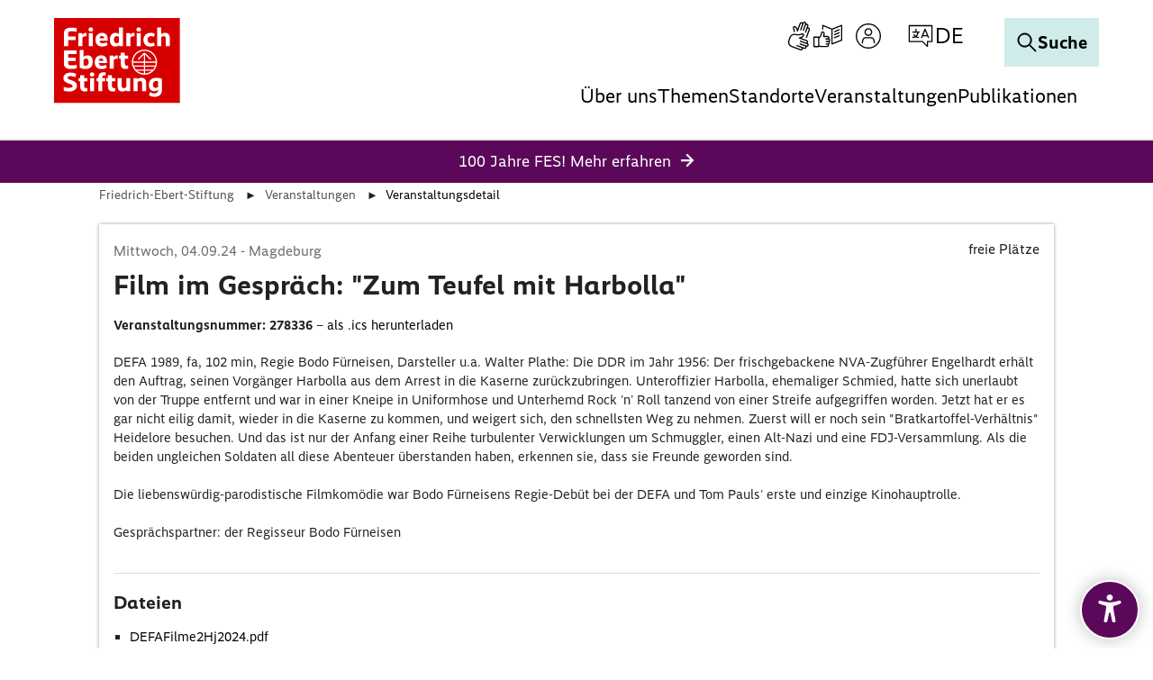

--- FILE ---
content_type: text/html; charset=utf-8
request_url: https://www.fes.de/veranstaltungen/veranstaltungsdetail/278336
body_size: 29189
content:
<!DOCTYPE html>
<html lang="de" dir="ltr" class="no-js">
<head>
    <meta charset="utf-8">

<!-- 
	This website is powered by TYPO3 - inspiring people to share!
	TYPO3 is a free open source Content Management Framework initially created by Kasper Skaarhoj and licensed under GNU/GPL.
	TYPO3 is copyright 1998-2026 of Kasper Skaarhoj. Extensions are copyright of their respective owners.
	Information and contribution at https://typo3.org/
-->

<link rel="icon" href="/_assets/60e06896ae96b2ec1a3c160bb6aafd81/Icons/favicon.ico" type="image/vnd.microsoft.icon">
<title>Film im Gespräch: &quot;Zum Teufel mit Harbolla&quot; - Veranstaltungsdetails</title>
<meta name="generator" content="TYPO3 CMS">
<meta name="viewport" content="width=device-width, initial-scale=1.0">
<meta name="twitter:card" content="summary">
<meta name="google-site-verification" content="SsXU7YM_oYh8j9XKKc_Qu8FNoRRsxmX5O6SyVsUoZsA">


<link rel="stylesheet" href="/typo3temp/assets/compressed/merged-0a5efe9c002a9db9852e8a76e6fd8a62.css?1768496557" media="all">
<link href="/_assets/vite/mixmode.css" rel="stylesheet" >
<link href="/_assets/e8c90b9983c1cf95dcc0174e76f0c198/Stylesheet/cookie_consent.css?1755778995" rel="stylesheet" >


<script src="/_assets/8e96aade02a74077604ffb7af6128f9d/Js/Libs/modernizr.js?1768493501"></script>
<script src="/_assets/8e96aade02a74077604ffb7af6128f9d/Js/Libs/jQuery.js?1768493501"></script>
<script src="/_assets/8e96aade02a74077604ffb7af6128f9d/Js/Libs/jQueryIsImageFile.js?1768493501"></script>
<script src="/_assets/8e96aade02a74077604ffb7af6128f9d/Js/Libs/mfpJQuery.js?1768493501"></script>
<script src="/_assets/8e96aade02a74077604ffb7af6128f9d/Js/Libs/jQueryUI.js?1768493501"></script>
<script src="/_assets/8e96aade02a74077604ffb7af6128f9d/Js/Libs/t3ddy.js?1768493501"></script>
<script src="/_assets/8e96aade02a74077604ffb7af6128f9d/Js/Libs/countUp.js?1768493501"></script>

<script src="/_assets/41da7bf3a4eafd2eaf975b2704ac0f86/Javascript/eyeAbleInclude.js?1768493501"></script>
<script src="/typo3temp/assets/js/7378d5dc5468da27b323e43dae530540.js?1763973398"></script>

<script data-ignore="1">const cookieConsentConfiguration = JSON.parse('{"cookieName":"cookie_consent","expiryDays":365,"hideOnInit":false,"reloadOnReeditDeny":false,"pushConsentToTagManager":false,"lazyloading":false,"lazyloadingTimeout":120,"consentMode":[],"containerId":"cookie-consent"}');</script>


    <link rel="icon" type="image/png" href="/_assets/9cec337f7d9b8a112ff7bc4a21068e10/Icons/Favicons/favicon-96x96.png?1768493501" sizes="96x96" />
    <link rel="icon" type="image/svg+xml" href="/_assets/9cec337f7d9b8a112ff7bc4a21068e10/Icons/Favicons/favicon.svg?1768493501" />
    <link rel="shortcut icon" href="/_assets/9cec337f7d9b8a112ff7bc4a21068e10/Icons/Favicons/favicon.ico?1768493501" />
    <link rel="apple-touch-icon" sizes="180x180" href="/_assets/9cec337f7d9b8a112ff7bc4a21068e10/Icons/Favicons/apple-touch-icon.png?1768493501">
    <link rel="manifest" href="/_assets/9cec337f7d9b8a112ff7bc4a21068e10/Icons/Favicons/site.webmanifest?1768493501">

<!-- Matomo Tag Manager -->
<script type = "text/javascript" >
    window.addEventListener('cookieConsent', function(event) {
        if (event.detail.hasOption('matomo')) {
            var _mtm = window._mtm = window._mtm || [];
            _mtm.push({'mtm.startTime': (new Date().getTime()),'event': 'mtm.Start'});
            var d = document,
                g = d.createElement('script'),
                s = d.getElementsByTagName('script')[0];
            g.type = 'text/javascript';
            g.async = true;
            g.src = 'https://webstat.fes.de/piwik/js/container_Y9HnIfOt.js';
            s.parentNode.insertBefore(g, s);
        }
    });
</script>
<!--Matomo Tag Manager -->
<link rel="canonical" href="https://www.fes.de/veranstaltungen/veranstaltungsdetail/278336">

<link rel="alternate" hreflang="de" href="https://www.fes.de/veranstaltungen/veranstaltungsdetail/278336">
<link rel="alternate" hreflang="en-GB" href="https://www.fes.de/en/events/detail/278336">
<link rel="alternate" hreflang="x-default" href="https://www.fes.de/veranstaltungen/veranstaltungsdetail/278336">
</head>
<body class="  page-9029layout-default"  data-qa-pageid="9029">




<dialog id="cookie-consent" aria-modal="true" aria-labelledby="cookie-headline" class="cookie-consent-container">
  <div class="consent-modal">
    
    
      <strong id="cookie-headline" class="cookie-headline">Cookie Consent</strong>
    
    <div class="hint"><p>Diese Webseite verwendet Cookies</p></div>

    

    <form autocomplete="off" action="/?tx_mindshapecookieconsent_consent%5Baction%5D=consent&amp;tx_mindshapecookieconsent_consent%5Bcontroller%5D=Consent&amp;type=8641&amp;cHash=dec886e4925436ca8b82a503db8f3532" method="post">
<div>
<input type="hidden" name="tx_mindshapecookieconsent_consent[__referrer][@extension]" value="MindshapeCookieConsent" >
<input type="hidden" name="tx_mindshapecookieconsent_consent[__referrer][@controller]" value="Consent" >
<input type="hidden" name="tx_mindshapecookieconsent_consent[__referrer][@action]" value="modal" >
<input type="hidden" name="tx_mindshapecookieconsent_consent[__referrer][arguments]" value="YTowOnt94966366ee0af14d016fb55078d261b17ffe8b9cd" >
<input type="hidden" name="tx_mindshapecookieconsent_consent[__referrer][@request]" value="{&quot;@extension&quot;:&quot;MindshapeCookieConsent&quot;,&quot;@controller&quot;:&quot;Consent&quot;,&quot;@action&quot;:&quot;modal&quot;}44e612fecec3df9f4cb5b9279e0f0cfac4425c91" >
<input type="hidden" name="tx_mindshapecookieconsent_consent[__trustedProperties]" value="{&quot;consent&quot;:{&quot;isAjaxRequest&quot;:1,&quot;currentUrl&quot;:1,&quot;selectAll&quot;:1,&quot;deny&quot;:1,&quot;cookieOptions&quot;:[1,1]}}a74b1c9d96633c2a6491da5a0fe1c13e4cb62724" >
</div>


        <input class="is-ajax" type="hidden" name="tx_mindshapecookieconsent_consent[consent][isAjaxRequest]" value="0" />
        <input type="hidden" name="tx_mindshapecookieconsent_consent[consent][currentUrl]" value="https://www.fes.de/veranstaltungen/veranstaltungsdetail/278336" />

        
        <ul class="options">
            <li>
                <label for="modal-option-necessary" class="label">
                <input id="modal-option-necessary" class="option-necessary" type="checkbox" checked disabled>
                    <span>Notwendige Cookies</span>
                <span class="checkmark"></span>
                </label>
            </li>
            
                
                <li>
                    <label for="modal-option-1" class="label">
                    <input id="modal-option-1" class="option" type="checkbox" value="1">
                    <span>Statistische Erhebung und -Analysen</span>
                    <span class="checkmark"></span>
                    </label>
                </li>
                
            
                
                <li>
                    <label for="modal-option-2" class="label">
                    <input id="modal-option-2" class="option" type="checkbox" value="2">
                    <span>Marketing</span>
                    <span class="checkmark"></span>
                    </label>
                </li>
                
            
        </ul>
    

        <div class="buttons text-center">
            
                <button class="select-all btn btn--primary" type="submit" name="tx_mindshapecookieconsent_consent[consent][selectAll]" value="1">
                    Alle auswählen
                </button>
            

            <button class="deny btn btn--secondary" type="submit" name="tx_mindshapecookieconsent_consent[consent][deny]" value="1">
                Ablehnen
            </button>

            <button class="save btn btn--secondary" type="submit" name="tx_mindshapecookieconsent_consent[consent][selectAll]" value="0">
                Speichern
            </button>
        </div>

        <button class="show-details text-center" type="button">
            <span class="more">Details anzeigen</span>
            <span class="less">Details ausblenden</span>
        </button>

        <div class="details">
            <div class="detail">
                <div class="option-wrapper">
                    <strong class="option-headline">Notwendige Cookies</strong>
                    <p>Diese Cookies sind notwendig</p>

                    <div class="necessary-cookieoptions">
                        
                    </div>
                </div>

                
                    
                        <div class="option-wrapper">
                            <strong class="option-headline">Statistische Erhebung und -Analysen</strong>
                            <p>Daten zur Verbesserung der Webseite durch Tracking (Matomo).</p>

                            <div class="cookieoptions" data-parent="#modal-option-1">
                                
                                    <div class="option-detail-wrapper">
                                        <div class="option-detail cookie-option">
                                            <label for="modal-cookieoption-matomo" class="label">
                                                <input type="hidden" name="tx_mindshapecookieconsent_consent[consent][cookieOptions]" value="" /><input data-identifier="matomo" id="modal-cookieoption-matomo" type="checkbox" name="tx_mindshapecookieconsent_consent[consent][cookieOptions][]" value="7" />
                                                <span>Matomo</span>
                                                <span class="checkmark"></span>
                                            </label>
                                        </div>
                                        
        
            <div class="option-detail option-name">
                <strong class="option-title">Name:</strong>
                <span class="option-value">Matomo</span>
            </div>
        

        
            <div class="option-detail option-provider">
                <strong class="option-title">Anbieter:</strong>
                <span class="option-value">Matomo</span>
            </div>
        

        
            <div class="option-detail option-purpose">
                <strong class="option-title">Zweck:</strong>
                <span class="option-value">Verbesserung der Webseite</span>
            </div>
        

        
    
                                    </div>
                                
                            </div>
                        </div>
                    
                
                    
                        <div class="option-wrapper">
                            <strong class="option-headline">Marketing</strong>
                            <p>Das sind Cookies die von externen Seiten und Diensten kommen z.B. von Youtube oder Vimeo.</p>

                            <div class="cookieoptions" data-parent="#modal-option-2">
                                
                                    <div class="option-detail-wrapper">
                                        <div class="option-detail cookie-option">
                                            <label for="modal-cookieoption-marketing" class="label">
                                                <input data-identifier="marketing" id="modal-cookieoption-marketing" type="checkbox" name="tx_mindshapecookieconsent_consent[consent][cookieOptions][]" value="8" />
                                                <span>Marketing</span>
                                                <span class="checkmark"></span>
                                            </label>
                                        </div>
                                        
        

        
            <div class="option-detail option-provider">
                <strong class="option-title">Anbieter:</strong>
                <span class="option-value">Youtube/Vimeo/Facebook</span>
            </div>
        

        
            <div class="option-detail option-purpose">
                <strong class="option-title">Zweck:</strong>
                <span class="option-value">Marketing externer Anbieter</span>
            </div>
        

        
    
                                    </div>
                                
                            </div>
                        </div>
                    
                
            </div>
        </div>
    </form>

    

    



    <small class="footer-links text-center">
      <a href="/impressum">Impressum</a>&nbsp;|&nbsp;<a href="/datenschutzhinweise">Datenschutz</a>
    </small>
  
  </div>
</dialog>




<div class="skip-link visually-hidden-focusable">
    <a href="#pageContent">
        Zum Hauptinhalt springen
    </a>
</div>

<div class="skip-link visually-hidden-focusable">
    <a href="#fes-footer">
        Zum Fußzeilenbereich springen
    </a>
</div>








    <div class="tx-a11y-eyeable">
        <button id="eyeAble_customToolOpenerID" class="tx-a11y-eyeable-icon">
            <span class="tx-a11y-eyeable-sr-only">Öffnen Sie das digitale Zugänglichkeitstool</span>
            <span class="t3js-icon icon icon-size-small icon-state-default icon-accessibility" data-identifier="accessibility" aria-hidden="true">
	<span class="icon-markup">
<svg xmlns="http://www.w3.org/2000/svg" width="26" height="33" viewBox="0 0 26 33" fill="none" class="da-tool" aria-hidden="true" focusable="false"><path d="M12.9924 7.01076C11.0639 7.01076 9.48737 5.44811 9.48737 3.50537C9.48737 1.56263 11.0498 0 12.9924 0C14.9349 0 16.4973 1.56263 16.4973 3.50537C16.4973 5.43403 14.9349 6.99668 12.9924 7.01076Z" fill="white" class="da-tool"/> <path d="M24 7.05304H23.9437C23.9437 7.05304 23.817 7.10935 23.7607 7.12343C22.5924 7.4613 16.9478 9.05209 12.9783 9.05209C9.27625 9.05209 4.15249 7.67246 2.50557 7.20789C2.33666 7.15158 2.18182 7.09527 1.99883 7.05304C0.816422 6.74332 0 7.93994 0 9.05209C0 10.1642 0.985337 10.671 1.97067 11.0371L7.92493 12.9094C8.5302 13.1487 8.69912 13.374 8.7695 13.5851C9.02287 14.2468 8.8258 15.556 8.74135 16.0206L8.37536 18.8362L6.36246 29.8451C6.36246 29.8451 6.36246 29.9014 6.34839 29.9436V30.028H6.33431C6.19355 31.0417 6.92551 32.013 8.33314 32.013C9.55777 32.013 10.0927 31.1684 10.332 30.014C10.332 30.014 12.0774 20.1595 12.9501 20.1595C13.8229 20.1595 15.6246 30.014 15.6246 30.014C15.8639 31.1684 16.3988 32.013 17.6235 32.013C19.0311 32.013 19.7771 31.0276 19.6223 30.014C19.6223 29.9295 19.5941 29.8451 19.5801 29.7606L17.539 18.8362L17.173 16.0206C16.9056 14.3876 17.1167 13.8385 17.1871 13.7118C17.2575 13.5711 17.5672 13.3036 18.285 13.022L23.8592 11.0652C23.8592 11.0652 23.9296 11.0511 23.9578 11.0371C24.9572 10.657 25.9566 10.1502 25.9566 9.03801C25.9566 7.92587 25.1402 6.72925 23.9578 7.03896L24 7.05304Z" fill="white" class="da-tool"/></svg>
	</span>
	
</span>
        </button>
    </div>












<header id="page-header" class="position-fixed w-100 bg-white mixmode">
    <div class="logo">
        
    
            <a href="/">
                <img alt="Logo der Friedrich-Ebert-Stiftung" title="Friedrich-Ebert-Stiftung" src="/_assets/9cec337f7d9b8a112ff7bc4a21068e10/Icons/General/logo-fes.svg" width="120" height="82" />
            </a>
        


    </div>

    


    
    <nav class="meta-navigation" aria-label="Meta Navigation">
        <ul class="icons d-flex align-items-center m-0 p-0 gap-1">
            
                
                        <li class="icon">
                            <a href="/leichte-sprache/informationen-zur-gebaerdensprache" title="Gebärden Sprache" class="icon-link">
                                <span class="t3js-icon icon icon-size-small icon-state-default icon-sign-language-icon-btr" data-identifier="sign-language-icon-btr" aria-hidden="true">
	<span class="icon-markup">
<svg xmlns="http://www.w3.org/2000/svg" xmlns:xlink="http://www.w3.org/1999/xlink" version="1.1" x="0px" y="0px" width="100%" height="100%" viewBox="0 0 32 32" enable-background="new 0 0 32 32" xml:space="preserve">
<g>
	<path d="M25.522,23.916c0.185-0.202,0.335-0.442,0.434-0.716c0.404-1.112-0.171-2.347-1.284-2.752l-6.097-2.219   c1.018-0.4,2.149-1.037,2.74-2.01c0.219-0.36,0.354-0.741,0.414-1.165c0.089-0.636-0.144-1.26-0.625-1.669   c-0.464-0.396-1.091-0.525-1.678-0.341l-1.944,0.606c-1.259,0.395-2.612,0.473-3.916,0.222c-0.866-0.166-1.69-0.321-1.85-0.343   c-2.696-0.378-5.328,1.215-6.257,3.769l-1.273,3.498c-1.096,3.011,0.462,6.353,3.473,7.449l9.873,3.623   C17.773,31.956,18.022,32,18.269,32c0.309,0,0.617-0.068,0.906-0.202c0.519-0.243,0.914-0.673,1.11-1.212   c0.099-0.269,0.139-0.547,0.128-0.817l1.165,0.424c0.539,0.196,1.124,0.171,1.643-0.071c0.52-0.243,0.915-0.673,1.11-1.212   c0.108-0.295,0.149-0.603,0.124-0.907c0.361,0.026,0.723-0.04,1.058-0.196c0.52-0.243,0.915-0.673,1.11-1.212   c0.196-0.54,0.171-1.123-0.071-1.643C26.338,24.491,25.976,24.129,25.522,23.916z M25.369,26.137   c-0.074,0.204-0.223,0.366-0.419,0.458c-0.196,0.091-0.418,0.1-0.621,0.027l-6.91-2.515c-0.345-0.125-0.73,0.053-0.856,0.399   c-0.127,0.346,0.052,0.73,0.399,0.856l5.63,2.049c0.204,0.074,0.367,0.224,0.459,0.42c0.091,0.196,0.101,0.416,0.027,0.62   c-0.074,0.204-0.223,0.367-0.419,0.459c-0.196,0.093-0.418,0.101-0.621,0.027l-8.027-2.921c-0.344-0.127-0.73,0.053-0.856,0.399   c-0.127,0.346,0.052,0.73,0.399,0.856l4.993,1.818c0.421,0.153,0.638,0.62,0.485,1.04c-0.074,0.204-0.224,0.367-0.42,0.459   c-0.196,0.092-0.416,0.1-0.617,0.028L8.117,26.99c-1.118-0.407-2.013-1.23-2.52-2.317c-0.507-1.087-0.562-2.302-0.155-3.42   l1.273-3.498c0.647-1.776,2.362-2.944,4.218-2.944c0.2,0,0.401,0.014,0.603,0.041c0.153,0.022,0.945,0.172,1.779,0.332   c1.518,0.29,3.098,0.202,4.568-0.26l1.938-0.605c0.202-0.063,0.349,0.024,0.417,0.082c0.13,0.112,0.193,0.286,0.168,0.466   c-0.035,0.243-0.108,0.452-0.233,0.658c-0.735,1.211-3.053,1.834-3.883,1.972c-0.357,0.059-0.593,0.391-0.543,0.75   c0.037,0.264,0.228,0.472,0.471,0.546l7.997,2.91c0.421,0.153,0.639,0.62,0.486,1.041c-0.154,0.419-0.62,0.638-1.041,0.485   L17.81,21.1c-0.344-0.125-0.729,0.052-0.856,0.399c-0.127,0.346,0.052,0.73,0.399,0.856l7.531,2.741   c0.204,0.074,0.366,0.223,0.458,0.419C25.434,25.712,25.443,25.933,25.369,26.137z"/>
	<path d="M26.757,6.481C26.49,6.383,26.208,6.34,25.94,6.349l0.426-1.163c0.198-0.538,0.174-1.122-0.067-1.643   c-0.241-0.52-0.67-0.916-1.21-1.114c-0.299-0.11-0.605-0.147-0.906-0.125c0.027-0.36-0.038-0.724-0.194-1.06   c-0.241-0.521-0.671-0.917-1.209-1.114c-1.046-0.384-2.209,0.102-2.68,1.093c-0.204-0.188-0.446-0.335-0.714-0.434   c-0.538-0.198-1.123-0.175-1.643,0.067c-0.521,0.241-0.917,0.671-1.114,1.209l-2.232,6.078c-0.396-1.022-1.031-2.151-2.013-2.736   c-0.406-0.242-0.769-0.371-1.178-0.416c-0.645-0.07-1.273,0.175-1.675,0.66c-0.382,0.462-0.5,1.06-0.322,1.641l0.601,1.944   c0.232,0.745,0.338,1.521,0.346,2.3c0.44-0.045,0.884-0.05,1.333-0.018c-0.01-0.907-0.134-1.812-0.404-2.679l-0.6-1.94   c-0.057-0.186,0.008-0.318,0.073-0.397c0.1-0.12,0.256-0.188,0.426-0.188c0.024,0,0.048,0.001,0.072,0.004   c0.218,0.024,0.398,0.09,0.641,0.235c1.197,0.714,1.818,3.047,1.955,3.886c0.061,0.362,0.394,0.607,0.763,0.543   c0.26-0.042,0.46-0.232,0.532-0.47l2.933-7.989C17.96,2.323,18.11,2.16,18.306,2.07c0.197-0.091,0.417-0.099,0.622-0.025   c0.203,0.075,0.365,0.224,0.456,0.421c0.091,0.197,0.1,0.418,0.025,0.621L17.264,8.93c-0.127,0.346,0.05,0.73,0.397,0.857   c0.348,0.131,0.731-0.05,0.857-0.397l2.762-7.523c0.075-0.204,0.224-0.366,0.421-0.457c0.197-0.09,0.417-0.099,0.621-0.025   c0.203,0.075,0.365,0.224,0.456,0.421c0.091,0.197,0.1,0.418,0.025,0.621L20.27,9.33c-0.127,0.346,0.05,0.73,0.397,0.857   c0.35,0.129,0.731-0.05,0.857-0.397l2.065-5.624c0.155-0.42,0.622-0.634,1.042-0.483c0.204,0.075,0.366,0.224,0.457,0.421   c0.091,0.196,0.1,0.417,0.025,0.621l-1.079,2.947C24.021,7.701,24.01,7.729,24,7.757l-1.368,3.741L22.631,11.5   c-0.127,0.346,0.052,0.73,0.398,0.857c0.346,0.128,0.73-0.052,0.857-0.398l1.389-3.793c0.08-0.179,0.221-0.322,0.401-0.406   c0.196-0.091,0.416-0.1,0.62-0.025c0.42,0.155,0.637,0.622,0.484,1.039l-3.363,9.085l1.255,0.457l3.361-9.078   C28.44,8.125,27.868,6.888,26.757,6.481z"/>
</g>
</svg>
	</span>
	
</span>
                            </a>
                        </li>
                    
            
                
                        <li class="icon">
                            <a href="/leichte-sprache" title="Leichte Sprache" class="icon-link">
                                <span class="t3js-icon icon icon-size-small icon-state-default icon-easy-language-icon-btr" data-identifier="easy-language-icon-btr" aria-hidden="true">
	<span class="icon-markup">
<svg xmlns="http://www.w3.org/2000/svg" xmlns:xlink="http://www.w3.org/1999/xlink" version="1.1" x="0px" y="0px" width="100%" height="100%" viewBox="0 0 32 32" enable-background="new 0 0 32 32" xml:space="preserve">
<g>
	<path d="M18.808,20.64c0-0.856-0.527-1.589-1.273-1.897c0.126-0.266,0.202-0.56,0.202-0.873c0-1.132-0.921-2.053-2.053-2.053   h-3.543c0.112-0.551,0.259-1.282,0.365-1.856c0.196-1.059-0.183-2.005-1.097-2.737c-0.492-0.394-1.147-0.5-1.748-0.29   c-0.622,0.219-1.08,0.732-1.223,1.373l-0.302,1.351c-0.163,0.729-0.455,1.414-0.869,2.039l-0.855,1.29   c-0.104-0.234-0.336-0.399-0.609-0.399H0.668C0.299,16.588,0,16.887,0,17.257v10.534c0,0.369,0.299,0.668,0.668,0.668h5.134   c0.367,0,0.663-0.296,0.667-0.662c0.618,0.284,1.272,0.436,2.009,0.436h4.483h2.29c1.132,0,2.053-0.921,2.053-2.053   c0-0.33-0.086-0.637-0.224-0.914c0.7-0.327,1.19-1.034,1.19-1.856c0-0.406-0.122-0.783-0.327-1.102   C18.465,21.935,18.808,21.328,18.808,20.64z M5.134,27.123H1.336v-9.198h3.798V27.123z M15.252,26.897h-2.29H8.479   c-0.769,0-1.396-0.204-2.008-0.63v-6.949l1.91-2.883c0.504-0.761,0.86-1.597,1.058-2.486l0.302-1.35   c0.042-0.188,0.178-0.339,0.363-0.404c0.099-0.035,0.291-0.07,0.471,0.073c0.692,0.555,0.684,1.093,0.618,1.45   c-0.194,1.049-0.525,2.63-0.525,2.632c-0.041,0.197,0.008,0.402,0.135,0.558c0.127,0.156,0.318,0.247,0.519,0.247h4.363   c0.395,0,0.717,0.322,0.717,0.717c0,0.395-0.322,0.717-0.717,0.717h-1.776h-0.001c-0.369,0-0.668,0.299-0.668,0.668   c0,0.369,0.299,0.668,0.668,0.668h0.001h1.776h1.071c0.395,0,0.717,0.322,0.717,0.717s-0.322,0.717-0.717,0.717h-0.538h-1.994   c-0.369,0-0.668,0.299-0.668,0.668c0,0.369,0.299,0.668,0.668,0.668h1.994c0.395,0,0.717,0.322,0.717,0.717   s-0.322,0.717-0.717,0.717h-0.966h-1.135c-0.369,0-0.668,0.299-0.668,0.668c0,0.369,0.299,0.668,0.668,0.668h1.135   c0.395,0,0.717,0.322,0.717,0.717S15.647,26.897,15.252,26.897z"/>
	<path d="M31.707,3.658c-0.183-0.125-0.416-0.151-0.621-0.069L20.685,7.71L10.639,3.593c-0.207-0.087-0.44-0.062-0.625,0.063   C9.828,3.78,9.717,3.988,9.717,4.211v4.676c0.45-0.067,0.898-0.061,1.336,0.03V5.206l8.959,3.672v15.948   c0,0.105,0.029,0.201,0.072,0.289c0.012,0.025,0.031,0.045,0.046,0.069c0.04,0.061,0.085,0.114,0.142,0.159   c0.013,0.01,0.019,0.027,0.033,0.037c0.012,0.008,0.027,0.005,0.039,0.012c0.1,0.06,0.211,0.103,0.336,0.103   c0.083,0,0.166-0.016,0.246-0.047l0.013-0.005c0,0,0.001,0,0.001-0.001l10.637-4.214C31.833,21.127,32,20.881,32,20.607V4.211   C32,3.989,31.89,3.783,31.707,3.658z M30.664,20.153l-9.316,3.691V8.884l9.316-3.691V20.153z"/>
	<path d="M23.456,11.872c0.085,0,0.172-0.016,0.256-0.051l5.217-2.164c0.341-0.142,0.503-0.532,0.361-0.873   c-0.142-0.341-0.532-0.5-0.873-0.361L23.2,10.587c-0.341,0.142-0.503,0.532-0.361,0.873C22.945,11.717,23.194,11.872,23.456,11.872   z"/>
	<path d="M23.456,15.186c0.085,0,0.172-0.016,0.256-0.051l5.217-2.164c0.341-0.142,0.503-0.532,0.361-0.873   c-0.142-0.341-0.532-0.502-0.873-0.361L23.2,13.901c-0.341,0.142-0.503,0.532-0.361,0.873   C22.945,15.031,23.194,15.186,23.456,15.186z"/>
	<path d="M23.456,18.501c0.085,0,0.172-0.016,0.256-0.051l5.217-2.164c0.341-0.142,0.503-0.532,0.361-0.873   c-0.142-0.341-0.532-0.502-0.873-0.361L23.2,17.215c-0.341,0.142-0.503,0.532-0.361,0.873   C22.945,18.345,23.194,18.501,23.456,18.501z"/>
</g>
</svg>
	</span>
	
</span>
                            </a>
                        </li>
                    
            
                
                        
                        
                                <li class="icon login">
                                    

<button type="button" class="meta-navigatin-login-dropdown-btn btn btn-link icon-link" data-bs-toggle="dropdown"
        aria-expanded="false" data-bs-auto-close="outside" data-bs-display="static">
    <span class="t3js-icon icon icon-size-small icon-state-default icon-login-icon-btr" data-identifier="login-icon-btr" aria-hidden="true">
	<span class="icon-markup">
<svg xmlns="http://www.w3.org/2000/svg" xmlns:xlink="http://www.w3.org/1999/xlink" version="1.1" x="0px" y="0px" width="100%" height="100%" viewBox="0 0 32 32" enable-background="new 0 0 32 32" xml:space="preserve">
<g>
	<path d="M16,15.974c2.398,0,4.348-1.95,4.348-4.348S18.398,7.278,16,7.278s-4.348,1.95-4.348,4.348S13.602,15.974,16,15.974z    M16,8.622c1.656,0,3.004,1.348,3.004,3.004S17.656,14.63,16,14.63s-3.004-1.348-3.004-3.004S14.344,8.622,16,8.622z"/>
	<path d="M16,2C8.28,2,2,8.28,2,16s6.28,14,14,14s14-6.28,14-14S23.72,2,16,2z M16,28.657C9.021,28.657,3.343,22.979,3.343,16   S9.021,3.343,16,3.343S28.657,9.021,28.657,16S22.979,28.657,16,28.657z"/>
	<path d="M19.052,17.211h-6.104c-1.919,0-3.536,1.521-3.839,3.587l-0.545,2.8c0.366,0.358,0.762,0.685,1.176,0.988l0.693-3.562   c0.211-1.431,1.269-2.47,2.516-2.47h6.104c1.246,0,2.304,1.039,2.521,2.5l0.687,3.531c0.414-0.303,0.81-0.63,1.176-0.988   l-0.54-2.77C22.588,18.732,20.971,17.211,19.052,17.211z"/>
</g>
</svg>
	</span>
	
</span>
    <span class="meta-navigatin-login-dropdown-state">
        <span class="t3js-icon icon icon-size-small icon-state-default icon-close-big-btr" data-identifier="close-big-btr" aria-hidden="true">
	<span class="icon-markup">
<svg xmlns="http://www.w3.org/2000/svg" width="32" height="32" viewBox="0 0 32 32" fill="none">
<g>
<path d="M28 28L4 4" stroke="black" stroke-width="2" stroke-miterlimit="10" stroke-linecap="square"/>
<path d="M28 4L4 28" stroke="black" stroke-width="2" stroke-miterlimit="10" stroke-linecap="square"/>
</g>
</svg>
	</span>
	
</span>
    </span>
    <span class="visually-hidden">
        
    Anmelden

    </span>
</button>
<div class="meta-navigatin-login-dropdown dropdown-menu" role="dialog">
    <div class="meta-navigatin-login-dropdown-wrapper">
        
                
    
<div id="c211845" class="content-block frame-type-felogin_login frame-layout-0  ">




    <h3>
        
Benutzer-Anmeldung




    </h3>
    <p>
        
Geben Sie hier Ihren Nutzernamen oder Ihre E-Mail-Adresse sowie Ihr Passwort ein, um sich auf der Website anzumelden.




    </p>


<form target="_top" spellcheck="false" action="/veranstaltungen/veranstaltungsdetail?tx_felogin_login%5Baction%5D=login&amp;tx_felogin_login%5Bcontroller%5D=Login&amp;cHash=6a68d34e0b088a6e612d304038d48b11" method="post">
<div>
<input type="hidden" name="__referrer[@extension]" value="Felogin" >
<input type="hidden" name="__referrer[@controller]" value="Login" >
<input type="hidden" name="__referrer[@action]" value="login" >
<input type="hidden" name="__referrer[arguments]" value="YTowOnt94966366ee0af14d016fb55078d261b17ffe8b9cd" >
<input type="hidden" name="__referrer[@request]" value="{&quot;@extension&quot;:&quot;Felogin&quot;,&quot;@controller&quot;:&quot;Login&quot;,&quot;@action&quot;:&quot;login&quot;}215196ebd648cd075a67ae2dbe53d6aeb27e666f" >
<input type="hidden" name="__RequestToken" value="eyJ0eXAiOiJKV1QiLCJhbGciOiJIUzI1NiIsImtpZCI6IntcInR5cGVcIjpcIm5vbmNlXCIsXCJuYW1lXCI6XCJDYV9XUExGM0J3eENvTXNCaEExRmlnXCJ9In0.[base64].XDZDwMDkB4jMHabP0gEk7b3gI00Lsy49eCVG-Jg8W8M"><input type="hidden" name="__trustedProperties" value="{&quot;user&quot;:1,&quot;pass&quot;:1,&quot;submit&quot;:1,&quot;logintype&quot;:1}051797de19aa9aff2b5c07f49db036c36a583c03" >
</div>

    
    <fieldset>
        <legend>
            Anmelden
        </legend>
        <div>
            <label for="tx-felogin-input-username">
                Nutzername oder E-Mail-Adresse
            </label>
            <input autocomplete="username" id="tx-felogin-input-username" type="text" name="user" required="required" />
        </div>
        <div>
            <label for="tx-felogin-input-password">
                Passwort
            </label>
            <input required="required" autocomplete="current-password" id="tx-felogin-input-password" type="password" name="pass" value="" />
        </div>

        

        <div>
            <input type="submit" value="Anmelden" name="submit" />
        </div>

        <div class="felogin-hidden">
            <input type="hidden" name="logintype" value="login" />
            
            
            
            
        </div>
    </fieldset>

</form>





</div>



    <div class="meta-navigatin-login-dropdown-links">
        <a href="/meine-fes/passwort-vergessen" class="internal-link-icon">
            Passwort vergessen?
        </a>

        <a href="/meine-fes/registrierung" class="internal-link-icon">
            Registrieren
        </a>

        
            <a href="/hilfsanfragen" class="internal-link-icon">
                Hilfe bei technischen Problemen
            </a>
        
    </div>

            
    </div>
</div>






                                </li>
                            
                    
            
                
                        
                            <li class="d-none d-lg-block">
                                
    <div class="dropdown-center dropdown main-navigation-language desktop">
        <button class="btn dropdown-toggle" type="button" data-bs-toggle="dropdown" aria-expanded="false" data-bs-offset="0, 10">
            <span class="t3js-icon icon icon-size-small icon-state-default icon-language-icon-btr" data-identifier="language-icon-btr" aria-hidden="true">
	<span class="icon-markup">
<svg xmlns="http://www.w3.org/2000/svg" xmlns:xlink="http://www.w3.org/1999/xlink" version="1.1" x="0px" y="0px" width="100%" height="100%" viewBox="0 0 32 32" enable-background="new 0 0 32 32" xml:space="preserve">
<g>
	<path d="M28.663,3.831H3.337c-0.37,0-0.67,0.3-0.67,0.67V22.19c0,0.37,0.3,0.67,0.67,0.67h14.545l5.227,5.117   c0.127,0.125,0.297,0.191,0.469,0.191c0.088,0,0.175-0.017,0.259-0.052c0.249-0.105,0.411-0.348,0.411-0.618V22.86h4.416   c0.37,0,0.67-0.3,0.67-0.67V4.502C29.333,4.131,29.034,3.831,28.663,3.831z M27.993,21.52h-4.416c-0.37,0-0.67,0.3-0.67,0.67v3.714   l-4.283-4.193c-0.126-0.122-0.293-0.191-0.469-0.191H4.007V5.172h23.986V21.52z"/>
	<path d="M6.648,17.537c0,0.37,0.3,0.67,0.67,0.67c1.13,0,2.177-0.322,3.096-0.843c0.945,0.542,2.028,0.843,3.149,0.843   c0.37,0,0.67-0.3,0.67-0.67s-0.3-0.67-0.67-0.67c-0.67,0-1.324-0.137-1.925-0.39c1.131-1.063,1.855-2.534,1.965-4.178h0.803   c0.37,0,0.67-0.3,0.67-0.67c0-0.37-0.3-0.67-0.67-0.67h-2.874V8.478c0-0.37-0.3-0.67-0.67-0.67c-0.37,0-0.67,0.3-0.67,0.67v2.481   H7.318c-0.37,0-0.67,0.3-0.67,0.67c0,0.37,0.3,0.67,0.67,0.67h4.945c-0.119,1.394-0.804,2.616-1.835,3.448   c-0.468-0.378-0.876-0.838-1.186-1.373c-0.187-0.323-0.599-0.429-0.916-0.244c-0.319,0.185-0.429,0.595-0.243,0.915   c0.313,0.541,0.708,1.019,1.153,1.436c-0.591,0.247-1.238,0.386-1.917,0.386C6.948,16.867,6.648,17.167,6.648,17.537z"/>
	<path d="M16.984,18.157c0.084,0.034,0.17,0.05,0.255,0.05c0.263,0,0.513-0.156,0.62-0.416l0.636-1.548   c0.027,0.003,0.051,0.016,0.078,0.016h4.774c0.027,0,0.051-0.012,0.078-0.016l0.636,1.548c0.143,0.343,0.535,0.505,0.876,0.365   c0.342-0.141,0.505-0.532,0.365-0.874l-3.721-9.059c-0.103-0.251-0.348-0.416-0.62-0.416s-0.517,0.164-0.62,0.416l-3.722,9.059   C16.479,17.625,16.643,18.016,16.984,18.157z M20.961,10.242l1.921,4.677H19.04L20.961,10.242z"/>
</g>
</svg>
	</span>
	
</span>
            
            <span class="language-switch__text">de</span>
        </button>
        <ul class="dropdown-menu">
            
                
                    <li>
                        <a
                            href="/veranstaltungen/veranstaltungsdetail/278336"
                            class="dropdown-item  current"
                            title="German"
                            tabindex="-1"
                        >
                            Deutsch
                        </a>
                    </li>
                
            
                
                    <li>
                        <a
                            href="/en/events/detail/278336"
                            class="dropdown-item "
                            title="English"
                            tabindex="-1"
                        >
                            English
                        </a>
                    </li>
                
            
                
            
                
            
        </ul>
    </div>

                            </li>
                        
                    
            
        </ul>
    </nav>




    <div class="navigation-actions">
        
        
    <a aria-label="Suchen" id="responsive-search-toggle" class="btn" href="/suche">
        <span class="t3js-icon icon icon-size-small icon-state-default icon-magnifier-icon" data-identifier="magnifier-icon" aria-hidden="true">
	<span class="icon-markup">
<svg xmlns="http://www.w3.org/2000/svg" xmlns:xlink="http://www.w3.org/1999/xlink" version="1.1" x="0px" y="0px" width="24px" height="24px" viewBox="0 0 24 24" enable-background="new 0 0 24 24" xml:space="preserve">
<path d="M21.853,21.141l-6.583-6.582c1.168-1.334,1.883-3.074,1.883-4.982C17.153,5.399,13.754,2,9.577,2C5.398,2,2,5.399,2,9.576  s3.398,7.576,7.577,7.576c1.908,0,3.648-0.715,4.982-1.883l6.583,6.582C21.24,21.95,21.368,22,21.497,22s0.257-0.049,0.356-0.147  C22.049,21.656,22.049,21.337,21.853,21.141z M9.577,16.147c-3.623,0-6.571-2.948-6.571-6.571s2.948-6.57,6.571-6.57  c3.622,0,6.57,2.947,6.57,6.57S13.199,16.147,9.577,16.147z"/>
</svg>
	</span>
	
</span>
        <span class="search-text">
            Suche
        </span>
    </a>


        
    <button id="responsive-nav-toggle" class="btn" data-bs-toggle="button" aria-expanded="false" aria-label="Menü-Navigation umschalten" >
        <svg width="32" height="32" viewBox="0 0 32 32" fill="none" xmlns="http://www.w3.org/2000/svg">
            <g id="Menu">
                <line id="Line 172" x1="2" y1="6" x2="30" y2="6" stroke="black" stroke-width="2"/>
                <line id="Line 173" x1="2" y1="17" x2="30" y2="17" stroke="black" stroke-width="2"/>
                <line id="Line 174" x1="2" y1="28" x2="30" y2="28" stroke="black" stroke-width="2"/>
            </g>
        </svg>
    </button>


    </div>

    
    
        <nav class="main-navigation mobile" aria-label="Haupt Navigation">
            <ul class="root-level">
                
                    
                            <li class="has-children">
                                <a href="#" aria-expanded="false">Über uns</a>
                                <div class="submenu" >
                                    <ul>
                                        <li><a class="close-submenu" href="#">zurück</a></li>
                                        
                                            
                                                    <li class="has-children">
                                                        <a href="#" aria-expanded="false">Über die Friedrich-Ebert-Stiftung</a>
                                                        <div class="submenu">
                                                            <ul>
                                                                <li><a class="close-submenu" href="#">zurück</a></li>
                                                                
                                                                    
                                                                            <li>
                                                                                <a
                                                                                    href="/ueber-uns/ueber-die-friedrich-ebert-stiftung"
                                                                                    class="overview"
                                                                                >
                                                                                    Übersicht: Über die Friedrich-Ebert-Stiftung
                                                                                </a>
                                                                            </li>
                                                                        
                                                                
                                                                    
                                                                            <li>
                                                                                <a
                                                                                    href="/ueber-uns/ueber-die-friedrich-ebert-stiftung/unser-selbstverstaendnis"
                                                                                    class=""
                                                                                >
                                                                                    Unser Selbstverständnis
                                                                                </a>
                                                                            </li>
                                                                        
                                                                
                                                                    
                                                                            <li>
                                                                                <a
                                                                                    href="/ueber-uns/ueber-die-friedrich-ebert-stiftung/organigramm-und-gremien"
                                                                                    class=""
                                                                                >
                                                                                    Organigramm und Gremien
                                                                                </a>
                                                                            </li>
                                                                        
                                                                
                                                                    
                                                                            <li>
                                                                                <a
                                                                                    href="/ueber-uns/ueber-die-friedrich-ebert-stiftung/jahresberichte"
                                                                                    class=""
                                                                                >
                                                                                    Jahresberichte
                                                                                </a>
                                                                            </li>
                                                                        
                                                                
                                                            </ul>
                                                        </div>
                                                    </li>
                                                
                                        
                                            
                                                    <li class="has-children">
                                                        <a href="#" aria-expanded="false">Unsere Arbeit</a>
                                                        <div class="submenu">
                                                            <ul>
                                                                <li><a class="close-submenu" href="#">zurück</a></li>
                                                                
                                                                    
                                                                            <li>
                                                                                <a
                                                                                    href="/ueber-uns/unsere-arbeit"
                                                                                    class="overview"
                                                                                >
                                                                                    Übersicht: Unsere Arbeit
                                                                                </a>
                                                                            </li>
                                                                        
                                                                
                                                                    
                                                                            <li>
                                                                                <a
                                                                                    href="/stiftung/politische-bildung-und-beratung"
                                                                                    class=""
                                                                                >
                                                                                    Politische Bildung und Beratung
                                                                                </a>
                                                                            </li>
                                                                        
                                                                
                                                                    
                                                                            <li>
                                                                                <a
                                                                                    href="/abteilung-internationale-zusammenarbeit"
                                                                                    class=""
                                                                                >
                                                                                    Internationale Zusammenarbeit
                                                                                </a>
                                                                            </li>
                                                                        
                                                                
                                                                    
                                                                            <li>
                                                                                <a
                                                                                    href="/stiftung/wissenschaftliche-arbeit"
                                                                                    class=""
                                                                                >
                                                                                    Wissenschaftliche Arbeit
                                                                                </a>
                                                                            </li>
                                                                        
                                                                
                                                            </ul>
                                                        </div>
                                                    </li>
                                                
                                        
                                            
                                                    <li>
                                                        <a
                                                            href="/studienfoerderung"
                                                            class=""
                                                        >
                                                            Stipendien
                                                        </a>
                                                    </li>
                                                
                                        
                                            
                                                    <li>
                                                        <a
                                                            href="/stellenangebote"
                                                            class=""
                                                        >
                                                            Stellenangebote
                                                        </a>
                                                    </li>
                                                
                                        
                                            
                                                    <li>
                                                        <a
                                                            href="/preise"
                                                            class=""
                                                        >
                                                            Preise
                                                        </a>
                                                    </li>
                                                
                                        
                                            
                                                    <li>
                                                        <a
                                                            href="/presse"
                                                            class=""
                                                        >
                                                            Presse
                                                        </a>
                                                    </li>
                                                
                                        
                                    </ul>
                                </div>
                            </li>
                        
                
                    
                            <li class="has-children">
                                <a href="#" aria-expanded="false">Themen</a>
                                <div class="submenu" >
                                    <ul>
                                        <li><a class="close-submenu" href="#">zurück</a></li>
                                        
                                            
                                                    <li class="has-children">
                                                        <a href="#" aria-expanded="false">Wirtschaft, Finanzen, Ökologie, Soziales</a>
                                                        <div class="submenu">
                                                            <ul>
                                                                <li><a class="close-submenu" href="#">zurück</a></li>
                                                                
                                                                    
                                                                            <li>
                                                                                <a
                                                                                    href="/themenportal-wirtschaft-finanzen-oekologie-soziales"
                                                                                    class="overview"
                                                                                >
                                                                                    Übersicht: Wirtschaft, Finanzen, Ökologie, Soziales
                                                                                </a>
                                                                            </li>
                                                                        
                                                                
                                                                    
                                                                            <li>
                                                                                <a
                                                                                    href="/themenportal-wirtschaft-finanzen-oekologie-soziales/wirtschaft"
                                                                                    class=""
                                                                                >
                                                                                    Wirtschaft
                                                                                </a>
                                                                            </li>
                                                                        
                                                                
                                                                    
                                                                            <li>
                                                                                <a
                                                                                    href="/themenportal-wirtschaft-finanzen-oekologie-soziales/finanzen"
                                                                                    class=""
                                                                                >
                                                                                    Finanzen
                                                                                </a>
                                                                            </li>
                                                                        
                                                                
                                                                    
                                                                            <li>
                                                                                <a
                                                                                    href="/themenportal-wirtschaft-finanzen-oekologie-soziales/oekologie"
                                                                                    class=""
                                                                                >
                                                                                    Ökologie
                                                                                </a>
                                                                            </li>
                                                                        
                                                                
                                                                    
                                                                            <li>
                                                                                <a
                                                                                    href="/themenportal-wirtschaft-finanzen-oekologie-soziales/soziales"
                                                                                    class=""
                                                                                >
                                                                                    Soziales
                                                                                </a>
                                                                            </li>
                                                                        
                                                                
                                                            </ul>
                                                        </div>
                                                    </li>
                                                
                                        
                                            
                                                    <li class="has-children">
                                                        <a href="#" aria-expanded="false">Die Welt gerecht gestalten</a>
                                                        <div class="submenu">
                                                            <ul>
                                                                <li><a class="close-submenu" href="#">zurück</a></li>
                                                                
                                                                    
                                                                            <li>
                                                                                <a
                                                                                    href="/themenportal-die-welt-gerecht-gestalten"
                                                                                    class="overview"
                                                                                >
                                                                                    Übersicht: Die Welt gerecht gestalten
                                                                                </a>
                                                                            </li>
                                                                        
                                                                
                                                                    
                                                                            <li>
                                                                                <a
                                                                                    href="/themenportal-die-welt-gerecht-gestalten/frieden-und-sicherheit"
                                                                                    class=""
                                                                                >
                                                                                    Frieden und Sicherheit
                                                                                </a>
                                                                            </li>
                                                                        
                                                                
                                                                    
                                                                            <li>
                                                                                <a
                                                                                    href="/themenportal-die-welt-gerecht-gestalten/klimawandel-energie-und-umwelt"
                                                                                    class=""
                                                                                >
                                                                                    Klimawandel, Energie und Umwelt
                                                                                </a>
                                                                            </li>
                                                                        
                                                                
                                                                    
                                                                            <li>
                                                                                <a
                                                                                    href="/themenportal-die-welt-gerecht-gestalten/weltwirtschaft-und-unternehmensverantwortung"
                                                                                    class=""
                                                                                >
                                                                                    Weltwirtschaft und Unternehmensverantwortung
                                                                                </a>
                                                                            </li>
                                                                        
                                                                
                                                                    
                                                                            <li>
                                                                                <a
                                                                                    href="/themenportal-die-welt-gerecht-gestalten/internationale-gemeinschaft-und-zivilgesellschaft"
                                                                                    class=""
                                                                                >
                                                                                    Internationale Gemeinschaft und Zivilgesellschaft
                                                                                </a>
                                                                            </li>
                                                                        
                                                                
                                                            </ul>
                                                        </div>
                                                    </li>
                                                
                                        
                                            
                                                    <li class="has-children">
                                                        <a href="#" aria-expanded="false">Politik für Europa</a>
                                                        <div class="submenu">
                                                            <ul>
                                                                <li><a class="close-submenu" href="#">zurück</a></li>
                                                                
                                                                    
                                                                            <li>
                                                                                <a
                                                                                    href="/politik-fuer-europa"
                                                                                    class="overview"
                                                                                >
                                                                                    Übersicht: Politik für Europa
                                                                                </a>
                                                                            </li>
                                                                        
                                                                
                                                                    
                                                                            <li>
                                                                                <a
                                                                                    href="/politik-fuer-europa/demokratisches-europa"
                                                                                    class=""
                                                                                >
                                                                                    Demokratisches Europa
                                                                                </a>
                                                                            </li>
                                                                        
                                                                
                                                                    
                                                                            <li>
                                                                                <a
                                                                                    href="/politik-fuer-europa/souveraenes-europa"
                                                                                    class=""
                                                                                >
                                                                                    Souveränes Europa
                                                                                </a>
                                                                            </li>
                                                                        
                                                                
                                                                    
                                                                            <li>
                                                                                <a
                                                                                    href="/politik-fuer-europa/wirtschafts-und-sozialpolitik-in-europa"
                                                                                    class=""
                                                                                >
                                                                                    Wirtschafts- und Sozialpolitik in Europa
                                                                                </a>
                                                                            </li>
                                                                        
                                                                
                                                                    
                                                                            <li>
                                                                                <a
                                                                                    href="/politik-fuer-europa/aussen-und-sicherheitspolitik-in-europa"
                                                                                    class=""
                                                                                >
                                                                                    Friedens-und Sicherheitspolitik
                                                                                </a>
                                                                            </li>
                                                                        
                                                                
                                                            </ul>
                                                        </div>
                                                    </li>
                                                
                                        
                                            
                                                    <li class="has-children">
                                                        <a href="#" aria-expanded="false">Gewerkschaften und gute Arbeit</a>
                                                        <div class="submenu">
                                                            <ul>
                                                                <li><a class="close-submenu" href="#">zurück</a></li>
                                                                
                                                                    
                                                                            <li>
                                                                                <a
                                                                                    href="/themenportal-gewerkschaften-und-gute-arbeit"
                                                                                    class="overview"
                                                                                >
                                                                                    Übersicht: Gewerkschaften und gute Arbeit
                                                                                </a>
                                                                            </li>
                                                                        
                                                                
                                                                    
                                                                            <li>
                                                                                <a
                                                                                    href="/themenportal-gewerkschaften-und-gute-arbeit/gewerkschaften-national"
                                                                                    class=""
                                                                                >
                                                                                    Gewerkschaften national
                                                                                </a>
                                                                            </li>
                                                                        
                                                                
                                                                    
                                                                            <li>
                                                                                <a
                                                                                    href="/themenportal-gewerkschaften-und-gute-arbeit/gewerkschaften-international"
                                                                                    class=""
                                                                                >
                                                                                    Gewerkschaften international
                                                                                </a>
                                                                            </li>
                                                                        
                                                                
                                                            </ul>
                                                        </div>
                                                    </li>
                                                
                                        
                                            
                                                    <li class="has-children">
                                                        <a href="#" aria-expanded="false">Geschichte, Kultur, Medien und Netzpolitik</a>
                                                        <div class="submenu">
                                                            <ul>
                                                                <li><a class="close-submenu" href="#">zurück</a></li>
                                                                
                                                                    
                                                                            <li>
                                                                                <a
                                                                                    href="/themenportal-geschichte-kultur-medien-netz"
                                                                                    class="overview"
                                                                                >
                                                                                    Übersicht: Geschichte, Kultur, Medien und Netzpolitik
                                                                                </a>
                                                                            </li>
                                                                        
                                                                
                                                                    
                                                                            <li>
                                                                                <a
                                                                                    href="/themenportal-geschichte-kultur-medien-netz/geschichte"
                                                                                    class=""
                                                                                >
                                                                                    Geschichte
                                                                                </a>
                                                                            </li>
                                                                        
                                                                
                                                                    
                                                                            <li>
                                                                                <a
                                                                                    href="/themenportal-geschichte-kultur-medien-netz/kultur"
                                                                                    class=""
                                                                                >
                                                                                    Kultur
                                                                                </a>
                                                                            </li>
                                                                        
                                                                
                                                                    
                                                                            <li>
                                                                                <a
                                                                                    href="/themenportal-geschichte-kultur-medien-netz/medien-und-netzpolitik"
                                                                                    class=""
                                                                                >
                                                                                    Medien und Netzpolitik
                                                                                </a>
                                                                            </li>
                                                                        
                                                                
                                                            </ul>
                                                        </div>
                                                    </li>
                                                
                                        
                                            
                                                    <li class="has-children">
                                                        <a href="#" aria-expanded="false">Gender, Jugend</a>
                                                        <div class="submenu">
                                                            <ul>
                                                                <li><a class="close-submenu" href="#">zurück</a></li>
                                                                
                                                                    
                                                                            <li>
                                                                                <a
                                                                                    href="/themenportal-gender-jugend"
                                                                                    class="overview"
                                                                                >
                                                                                    Übersicht: Gender, Jugend
                                                                                </a>
                                                                            </li>
                                                                        
                                                                
                                                                    
                                                                            <li>
                                                                                <a
                                                                                    href="/themenportal-gender-jugend/gender"
                                                                                    class=""
                                                                                >
                                                                                    Gender Matters – Geschlechtergerechtigkeit zählt!
                                                                                </a>
                                                                            </li>
                                                                        
                                                                
                                                                    
                                                                            <li>
                                                                                <a
                                                                                    href="/themenportal-gender-jugend/jugend"
                                                                                    class=""
                                                                                >
                                                                                    Jugend
                                                                                </a>
                                                                            </li>
                                                                        
                                                                
                                                            </ul>
                                                        </div>
                                                    </li>
                                                
                                        
                                            
                                                    <li class="has-children">
                                                        <a href="#" aria-expanded="false">Flucht, Migration, Integration</a>
                                                        <div class="submenu">
                                                            <ul>
                                                                <li><a class="close-submenu" href="#">zurück</a></li>
                                                                
                                                                    
                                                                            <li>
                                                                                <a
                                                                                    href="/themenportal-flucht-migration-integration"
                                                                                    class="overview"
                                                                                >
                                                                                    Übersicht: Flucht, Migration, Integration
                                                                                </a>
                                                                            </li>
                                                                        
                                                                
                                                                    
                                                                            <li>
                                                                                <a
                                                                                    href="/themenportal-flucht-migration-integration/migrationspolitik"
                                                                                    class=""
                                                                                >
                                                                                    Migrationspolitik
                                                                                </a>
                                                                            </li>
                                                                        
                                                                
                                                                    
                                                                            <li>
                                                                                <a
                                                                                    href="/themenportal-flucht-migration-integration/integrationspolitik"
                                                                                    class=""
                                                                                >
                                                                                    Integrationspolitik
                                                                                </a>
                                                                            </li>
                                                                        
                                                                
                                                                    
                                                                            <li>
                                                                                <a
                                                                                    href="/themenportal-flucht-migration-integration/fluechtlingspolitik"
                                                                                    class=""
                                                                                >
                                                                                    Flüchtlingspolitik
                                                                                </a>
                                                                            </li>
                                                                        
                                                                
                                                                    
                                                                            <li>
                                                                                <a
                                                                                    href="/themenportal-flucht-migration-integration/fluchtursachen"
                                                                                    class=""
                                                                                >
                                                                                    Fluchtursachen
                                                                                </a>
                                                                            </li>
                                                                        
                                                                
                                                            </ul>
                                                        </div>
                                                    </li>
                                                
                                        
                                            
                                                    <li class="has-children">
                                                        <a href="#" aria-expanded="false">Bildung, Arbeit, Digitalisierung, Digitales Lernen</a>
                                                        <div class="submenu">
                                                            <ul>
                                                                <li><a class="close-submenu" href="#">zurück</a></li>
                                                                
                                                                    
                                                                            <li>
                                                                                <a
                                                                                    href="/themenportal-bildung-arbeit-digitalisierung"
                                                                                    class="overview"
                                                                                >
                                                                                    Übersicht: Bildung, Arbeit, Digitalisierung, Digitales Lernen
                                                                                </a>
                                                                            </li>
                                                                        
                                                                
                                                                    
                                                                            <li>
                                                                                <a
                                                                                    href="/themenportal-bildung-arbeit-digitalisierung/bildung"
                                                                                    class=""
                                                                                >
                                                                                    Bildung
                                                                                </a>
                                                                            </li>
                                                                        
                                                                
                                                                    
                                                                            <li>
                                                                                <a
                                                                                    href="/themenportal-bildung-arbeit-digitalisierung/arbeit"
                                                                                    class=""
                                                                                >
                                                                                    Arbeit
                                                                                </a>
                                                                            </li>
                                                                        
                                                                
                                                                    
                                                                            <li>
                                                                                <a
                                                                                    href="/themenportal-bildung-arbeit-digitalisierung/digitalisierung"
                                                                                    class=""
                                                                                >
                                                                                    Digitalisierung
                                                                                </a>
                                                                            </li>
                                                                        
                                                                
                                                                    
                                                                            <li>
                                                                                <a
                                                                                    href="https://www.fes.de/digitales-lernen"
                                                                                    class=""
                                                                                >
                                                                                    Digitales Lernen
                                                                                </a>
                                                                            </li>
                                                                        
                                                                
                                                            </ul>
                                                        </div>
                                                    </li>
                                                
                                        
                                            
                                                    <li class="has-children">
                                                        <a href="#" aria-expanded="false">Demokratie, Engagement, Rechtsstaat, Kommunalpolitik</a>
                                                        <div class="submenu">
                                                            <ul>
                                                                <li><a class="close-submenu" href="#">zurück</a></li>
                                                                
                                                                    
                                                                            <li>
                                                                                <a
                                                                                    href="/themenportal-demokratie-engagement-rechtsstaat-kommunalpolitik"
                                                                                    class="overview"
                                                                                >
                                                                                    Übersicht: Demokratie, Engagement, Rechtsstaat, Kommunalpolitik
                                                                                </a>
                                                                            </li>
                                                                        
                                                                
                                                                    
                                                                            <li>
                                                                                <a
                                                                                    href="/themenportal-demokratie-engagement-rechtsstaat-kommunalpolitik/demokratie"
                                                                                    class=""
                                                                                >
                                                                                    Demokratie
                                                                                </a>
                                                                            </li>
                                                                        
                                                                
                                                                    
                                                                            <li>
                                                                                <a
                                                                                    href="/themenportal-demokratie-engagement-rechtsstaat-kommunalpolitik/engagement"
                                                                                    class=""
                                                                                >
                                                                                    Engagement
                                                                                </a>
                                                                            </li>
                                                                        
                                                                
                                                                    
                                                                            <li>
                                                                                <a
                                                                                    href="/themenportal-demokratie-engagement-rechtsstaat-kommunalpolitik/rechtsstaat"
                                                                                    class=""
                                                                                >
                                                                                    Rechtsstaat
                                                                                </a>
                                                                            </li>
                                                                        
                                                                
                                                                    
                                                                            <li>
                                                                                <a
                                                                                    href="/themenportal-demokratie-engagement-rechtsstaat-kommunalpolitik/kommunalpolitik"
                                                                                    class=""
                                                                                >
                                                                                    Kommunalpolitik
                                                                                </a>
                                                                            </li>
                                                                        
                                                                
                                                                    
                                                                            <li>
                                                                                <a
                                                                                    href="/referat-demokratie-gesellschaft-und-innovation/gegen-rechtsextremismus"
                                                                                    class=""
                                                                                >
                                                                                    Gegen Rechtsextremismus
                                                                                </a>
                                                                            </li>
                                                                        
                                                                
                                                            </ul>
                                                        </div>
                                                    </li>
                                                
                                        
                                    </ul>
                                </div>
                            </li>
                        
                
                    
                            <li class="has-children">
                                <a href="#" aria-expanded="false">Standorte</a>
                                <div class="submenu" >
                                    <ul>
                                        <li><a class="close-submenu" href="#">zurück</a></li>
                                        
                                            
                                                    <li>
                                                        <a
                                                            href="https://www.fes.de/standorte/fes-in-deutschland"
                                                            class=""
                                                        >
                                                            Büros in Deutschland
                                                        </a>
                                                    </li>
                                                
                                        
                                            
                                                    <li>
                                                        <a
                                                            href="https://www.fes.de/standorte/fes-international"
                                                            class=""
                                                        >
                                                            Büros international
                                                        </a>
                                                    </li>
                                                
                                        
                                            
                                                    <li>
                                                        <a
                                                            href="https://www.fes.de/archiv-der-sozialen-demokratie"
                                                            class=""
                                                        >
                                                            Archiv der sozialen Demokratie
                                                        </a>
                                                    </li>
                                                
                                        
                                            
                                                    <li>
                                                        <a
                                                            href="https://www.fes.de/bibliothek"
                                                            class=""
                                                        >
                                                            Bibliothek am Standort Bonn
                                                        </a>
                                                    </li>
                                                
                                        
                                            
                                                    <li>
                                                        <a
                                                            href="https://www.fes.de/museum-karl-marx-haus"
                                                            class=""
                                                        >
                                                            Karl-Marx-Haus in Trier
                                                        </a>
                                                    </li>
                                                
                                        
                                    </ul>
                                </div>
                            </li>
                        
                
                    
                            <li>
                                <a
                                    href="/veranstaltungen"
                                    class=""
                                >
                                    Veranstaltungen
                                </a>
                            </li>
                        
                
                    
                            <li>
                                <a
                                    href="/publikationen"
                                    class=""
                                >
                                    Publikationen
                                </a>
                            </li>
                        
                
            </ul>
        </nav>

        
    <nav class="main-navigation-language mobile" aria-label="Sprachauswahl Navigation Deutsch">
        <div class="dropup-left dropup d-grid">
            <button class="btn btn-primary dropdown-toggle text-lg" type="button" data-bs-toggle="dropdown" aria-expanded="false" data-bs-offset="0, 10">
                <span class="t3js-icon icon icon-size-small icon-state-default icon-language-icon-btr" data-identifier="language-icon-btr" aria-hidden="true">
	<span class="icon-markup">
<svg xmlns="http://www.w3.org/2000/svg" xmlns:xlink="http://www.w3.org/1999/xlink" version="1.1" x="0px" y="0px" width="100%" height="100%" viewBox="0 0 32 32" enable-background="new 0 0 32 32" xml:space="preserve">
<g>
	<path d="M28.663,3.831H3.337c-0.37,0-0.67,0.3-0.67,0.67V22.19c0,0.37,0.3,0.67,0.67,0.67h14.545l5.227,5.117   c0.127,0.125,0.297,0.191,0.469,0.191c0.088,0,0.175-0.017,0.259-0.052c0.249-0.105,0.411-0.348,0.411-0.618V22.86h4.416   c0.37,0,0.67-0.3,0.67-0.67V4.502C29.333,4.131,29.034,3.831,28.663,3.831z M27.993,21.52h-4.416c-0.37,0-0.67,0.3-0.67,0.67v3.714   l-4.283-4.193c-0.126-0.122-0.293-0.191-0.469-0.191H4.007V5.172h23.986V21.52z"/>
	<path d="M6.648,17.537c0,0.37,0.3,0.67,0.67,0.67c1.13,0,2.177-0.322,3.096-0.843c0.945,0.542,2.028,0.843,3.149,0.843   c0.37,0,0.67-0.3,0.67-0.67s-0.3-0.67-0.67-0.67c-0.67,0-1.324-0.137-1.925-0.39c1.131-1.063,1.855-2.534,1.965-4.178h0.803   c0.37,0,0.67-0.3,0.67-0.67c0-0.37-0.3-0.67-0.67-0.67h-2.874V8.478c0-0.37-0.3-0.67-0.67-0.67c-0.37,0-0.67,0.3-0.67,0.67v2.481   H7.318c-0.37,0-0.67,0.3-0.67,0.67c0,0.37,0.3,0.67,0.67,0.67h4.945c-0.119,1.394-0.804,2.616-1.835,3.448   c-0.468-0.378-0.876-0.838-1.186-1.373c-0.187-0.323-0.599-0.429-0.916-0.244c-0.319,0.185-0.429,0.595-0.243,0.915   c0.313,0.541,0.708,1.019,1.153,1.436c-0.591,0.247-1.238,0.386-1.917,0.386C6.948,16.867,6.648,17.167,6.648,17.537z"/>
	<path d="M16.984,18.157c0.084,0.034,0.17,0.05,0.255,0.05c0.263,0,0.513-0.156,0.62-0.416l0.636-1.548   c0.027,0.003,0.051,0.016,0.078,0.016h4.774c0.027,0,0.051-0.012,0.078-0.016l0.636,1.548c0.143,0.343,0.535,0.505,0.876,0.365   c0.342-0.141,0.505-0.532,0.365-0.874l-3.721-9.059c-0.103-0.251-0.348-0.416-0.62-0.416s-0.517,0.164-0.62,0.416l-3.722,9.059   C16.479,17.625,16.643,18.016,16.984,18.157z M20.961,10.242l1.921,4.677H19.04L20.961,10.242z"/>
</g>
</svg>
	</span>
	
</span>
                
                <span class="language-switch__text">Deutsch</span>
            </button>
            <ul class="dropdown-menu w-100">
                
                    
                        <li>
                            <a
                                href="/veranstaltungen/veranstaltungsdetail/278336"
                                class="dropdown-item  current"
                                title="German"
                                tabindex="-1"
                            >
                                Deutsch
                            </a>
                        </li>
                    
                
                    
                        <li>
                            <a
                                href="/en/events/detail/278336"
                                class="dropdown-item "
                                title="English"
                                tabindex="-1"
                            >
                                English
                            </a>
                        </li>
                    
                
                    
                
                    
                
            </ul>
        </div>
    </nav>

    

    
    
        <nav class="main-navigation desktop" aria-label="Haupt Navigation">
            <ul class="root-level">
                
                    
                            <li class="has-children">
                                <a href="#" aria-expanded="false" data-page="16096" >Über uns</a>
                                <div class="submenu" >
                                    <button class="submenu-close-button" aria-label="schließen">
                                        schließen
                                    </button>
                                    <div class="submenu-title-wrapper">
                                        <span class="submenu-title" data-page="16096">Über uns</span>
                                    </div>
                                    <div class="submenu-wrapper">
                                        <ul>
                                            
                                                
                                                        <li class="has-children">
                                                            <a href="#" aria-expanded="false" data-page="16197">Über die Friedrich-Ebert-Stiftung</a>
                                                            <div class="submenu">
                                                                <ul>
                                                                    
                                                                        
                                                                                <li>
                                                                                    <a
                                                                                        href="/ueber-uns/ueber-die-friedrich-ebert-stiftung"
                                                                                        data-page="16197"
                                                                                        class="overview"
                                                                                    >
                                                                                        Übersicht: Über die Friedrich-Ebert-Stiftung
                                                                                    </a>
                                                                                </li>
                                                                            
                                                                    
                                                                        
                                                                                <li>
                                                                                    <a
                                                                                        href="/ueber-uns/ueber-die-friedrich-ebert-stiftung/unser-selbstverstaendnis"
                                                                                        data-page="16201"
                                                                                        class=""
                                                                                    >
                                                                                        Unser Selbstverständnis
                                                                                    </a>
                                                                                </li>
                                                                            
                                                                    
                                                                        
                                                                                <li>
                                                                                    <a
                                                                                        href="/ueber-uns/ueber-die-friedrich-ebert-stiftung/organigramm-und-gremien"
                                                                                        data-page="16203"
                                                                                        class=""
                                                                                    >
                                                                                        Organigramm und Gremien
                                                                                    </a>
                                                                                </li>
                                                                            
                                                                    
                                                                        
                                                                                <li>
                                                                                    <a
                                                                                        href="/ueber-uns/ueber-die-friedrich-ebert-stiftung/jahresberichte"
                                                                                        data-page="16204"
                                                                                        class=""
                                                                                    >
                                                                                        Jahresberichte
                                                                                    </a>
                                                                                </li>
                                                                            
                                                                    
                                                                </ul>
                                                            </div>
                                                        </li>
                                                    
                                            
                                                
                                                        <li class="has-children">
                                                            <a href="#" aria-expanded="false" data-page="16277">Unsere Arbeit</a>
                                                            <div class="submenu">
                                                                <ul>
                                                                    
                                                                        
                                                                                <li>
                                                                                    <a
                                                                                        href="/ueber-uns/unsere-arbeit"
                                                                                        data-page="16277"
                                                                                        class="overview"
                                                                                    >
                                                                                        Übersicht: Unsere Arbeit
                                                                                    </a>
                                                                                </li>
                                                                            
                                                                    
                                                                        
                                                                                <li>
                                                                                    <a
                                                                                        href="/stiftung/politische-bildung-und-beratung"
                                                                                        data-page="16479"
                                                                                        class=""
                                                                                    >
                                                                                        Politische Bildung und Beratung
                                                                                    </a>
                                                                                </li>
                                                                            
                                                                    
                                                                        
                                                                                <li>
                                                                                    <a
                                                                                        href="/abteilung-internationale-zusammenarbeit"
                                                                                        data-page="16480"
                                                                                        class=""
                                                                                    >
                                                                                        Internationale Zusammenarbeit
                                                                                    </a>
                                                                                </li>
                                                                            
                                                                    
                                                                        
                                                                                <li>
                                                                                    <a
                                                                                        href="/stiftung/wissenschaftliche-arbeit"
                                                                                        data-page="16481"
                                                                                        class=""
                                                                                    >
                                                                                        Wissenschaftliche Arbeit
                                                                                    </a>
                                                                                </li>
                                                                            
                                                                    
                                                                </ul>
                                                            </div>
                                                        </li>
                                                    
                                            
                                                
                                                        <li>
                                                            <a
                                                                href="/studienfoerderung"
                                                                data-page="16380"
                                                                class=""
                                                            >
                                                                Stipendien
                                                            </a>
                                                        </li>
                                                    
                                            
                                                
                                                        <li>
                                                            <a
                                                                href="/stellenangebote"
                                                                data-page="16379"
                                                                class=""
                                                            >
                                                                Stellenangebote
                                                            </a>
                                                        </li>
                                                    
                                            
                                                
                                                        <li>
                                                            <a
                                                                href="/preise"
                                                                data-page="16381"
                                                                class=""
                                                            >
                                                                Preise
                                                            </a>
                                                        </li>
                                                    
                                            
                                                
                                                        <li>
                                                            <a
                                                                href="/presse"
                                                                data-page="16382"
                                                                class=""
                                                            >
                                                                Presse
                                                            </a>
                                                        </li>
                                                    
                                            
                                        </ul>
                                    <div>
                                </div>
                            </li>
                        
                
                    
                            <li class="has-children">
                                <a href="#" aria-expanded="false" data-page="16095" >Themen</a>
                                <div class="submenu" >
                                    <button class="submenu-close-button" aria-label="schließen">
                                        schließen
                                    </button>
                                    <div class="submenu-title-wrapper">
                                        <span class="submenu-title" data-page="16095">Themen</span>
                                    </div>
                                    <div class="submenu-wrapper">
                                        <ul>
                                            
                                                
                                                        <li class="has-children">
                                                            <a href="#" aria-expanded="false" data-page="16105">Wirtschaft, Finanzen, Ökologie, Soziales</a>
                                                            <div class="submenu">
                                                                <ul>
                                                                    
                                                                        
                                                                                <li>
                                                                                    <a
                                                                                        href="/themenportal-wirtschaft-finanzen-oekologie-soziales"
                                                                                        data-page="16105"
                                                                                        class="overview"
                                                                                    >
                                                                                        Übersicht: Wirtschaft, Finanzen, Ökologie, Soziales
                                                                                    </a>
                                                                                </li>
                                                                            
                                                                    
                                                                        
                                                                                <li>
                                                                                    <a
                                                                                        href="/themenportal-wirtschaft-finanzen-oekologie-soziales/wirtschaft"
                                                                                        data-page="16399"
                                                                                        class=""
                                                                                    >
                                                                                        Wirtschaft
                                                                                    </a>
                                                                                </li>
                                                                            
                                                                    
                                                                        
                                                                                <li>
                                                                                    <a
                                                                                        href="/themenportal-wirtschaft-finanzen-oekologie-soziales/finanzen"
                                                                                        data-page="16397"
                                                                                        class=""
                                                                                    >
                                                                                        Finanzen
                                                                                    </a>
                                                                                </li>
                                                                            
                                                                    
                                                                        
                                                                                <li>
                                                                                    <a
                                                                                        href="/themenportal-wirtschaft-finanzen-oekologie-soziales/oekologie"
                                                                                        data-page="16401"
                                                                                        class=""
                                                                                    >
                                                                                        Ökologie
                                                                                    </a>
                                                                                </li>
                                                                            
                                                                    
                                                                        
                                                                                <li>
                                                                                    <a
                                                                                        href="/themenportal-wirtschaft-finanzen-oekologie-soziales/soziales"
                                                                                        data-page="16403"
                                                                                        class=""
                                                                                    >
                                                                                        Soziales
                                                                                    </a>
                                                                                </li>
                                                                            
                                                                    
                                                                </ul>
                                                            </div>
                                                        </li>
                                                    
                                            
                                                
                                                        <li class="has-children">
                                                            <a href="#" aria-expanded="false" data-page="16104">Die Welt gerecht gestalten</a>
                                                            <div class="submenu">
                                                                <ul>
                                                                    
                                                                        
                                                                                <li>
                                                                                    <a
                                                                                        href="/themenportal-die-welt-gerecht-gestalten"
                                                                                        data-page="16104"
                                                                                        class="overview"
                                                                                    >
                                                                                        Übersicht: Die Welt gerecht gestalten
                                                                                    </a>
                                                                                </li>
                                                                            
                                                                    
                                                                        
                                                                                <li>
                                                                                    <a
                                                                                        href="/themenportal-die-welt-gerecht-gestalten/frieden-und-sicherheit"
                                                                                        data-page="4069"
                                                                                        class=""
                                                                                    >
                                                                                        Frieden und Sicherheit
                                                                                    </a>
                                                                                </li>
                                                                            
                                                                    
                                                                        
                                                                                <li>
                                                                                    <a
                                                                                        href="/themenportal-die-welt-gerecht-gestalten/klimawandel-energie-und-umwelt"
                                                                                        data-page="4783"
                                                                                        class=""
                                                                                    >
                                                                                        Klimawandel, Energie und Umwelt
                                                                                    </a>
                                                                                </li>
                                                                            
                                                                    
                                                                        
                                                                                <li>
                                                                                    <a
                                                                                        href="/themenportal-die-welt-gerecht-gestalten/weltwirtschaft-und-unternehmensverantwortung"
                                                                                        data-page="4785"
                                                                                        class=""
                                                                                    >
                                                                                        Weltwirtschaft und Unternehmensverantwortung
                                                                                    </a>
                                                                                </li>
                                                                            
                                                                    
                                                                        
                                                                                <li>
                                                                                    <a
                                                                                        href="/themenportal-die-welt-gerecht-gestalten/internationale-gemeinschaft-und-zivilgesellschaft"
                                                                                        data-page="4786"
                                                                                        class=""
                                                                                    >
                                                                                        Internationale Gemeinschaft und Zivilgesellschaft
                                                                                    </a>
                                                                                </li>
                                                                            
                                                                    
                                                                </ul>
                                                            </div>
                                                        </li>
                                                    
                                            
                                                
                                                        <li class="has-children">
                                                            <a href="#" aria-expanded="false" data-page="16103">Politik für Europa</a>
                                                            <div class="submenu">
                                                                <ul>
                                                                    
                                                                        
                                                                                <li>
                                                                                    <a
                                                                                        href="/politik-fuer-europa"
                                                                                        data-page="16103"
                                                                                        class="overview"
                                                                                    >
                                                                                        Übersicht: Politik für Europa
                                                                                    </a>
                                                                                </li>
                                                                            
                                                                    
                                                                        
                                                                                <li>
                                                                                    <a
                                                                                        href="/politik-fuer-europa/demokratisches-europa"
                                                                                        data-page="16413"
                                                                                        class=""
                                                                                    >
                                                                                        Demokratisches Europa
                                                                                    </a>
                                                                                </li>
                                                                            
                                                                    
                                                                        
                                                                                <li>
                                                                                    <a
                                                                                        href="/politik-fuer-europa/souveraenes-europa"
                                                                                        data-page="16411"
                                                                                        class=""
                                                                                    >
                                                                                        Souveränes Europa
                                                                                    </a>
                                                                                </li>
                                                                            
                                                                    
                                                                        
                                                                                <li>
                                                                                    <a
                                                                                        href="/politik-fuer-europa/wirtschafts-und-sozialpolitik-in-europa"
                                                                                        data-page="16415"
                                                                                        class=""
                                                                                    >
                                                                                        Wirtschafts- und Sozialpolitik in Europa
                                                                                    </a>
                                                                                </li>
                                                                            
                                                                    
                                                                        
                                                                                <li>
                                                                                    <a
                                                                                        href="/politik-fuer-europa/aussen-und-sicherheitspolitik-in-europa"
                                                                                        data-page="16417"
                                                                                        class=""
                                                                                    >
                                                                                        Friedens-und Sicherheitspolitik
                                                                                    </a>
                                                                                </li>
                                                                            
                                                                    
                                                                </ul>
                                                            </div>
                                                        </li>
                                                    
                                            
                                                
                                                        <li class="has-children">
                                                            <a href="#" aria-expanded="false" data-page="16102">Gewerkschaften und gute Arbeit</a>
                                                            <div class="submenu">
                                                                <ul>
                                                                    
                                                                        
                                                                                <li>
                                                                                    <a
                                                                                        href="/themenportal-gewerkschaften-und-gute-arbeit"
                                                                                        data-page="16102"
                                                                                        class="overview"
                                                                                    >
                                                                                        Übersicht: Gewerkschaften und gute Arbeit
                                                                                    </a>
                                                                                </li>
                                                                            
                                                                    
                                                                        
                                                                                <li>
                                                                                    <a
                                                                                        href="/themenportal-gewerkschaften-und-gute-arbeit/gewerkschaften-national"
                                                                                        data-page="16421"
                                                                                        class=""
                                                                                    >
                                                                                        Gewerkschaften national
                                                                                    </a>
                                                                                </li>
                                                                            
                                                                    
                                                                        
                                                                                <li>
                                                                                    <a
                                                                                        href="/themenportal-gewerkschaften-und-gute-arbeit/gewerkschaften-international"
                                                                                        data-page="16419"
                                                                                        class=""
                                                                                    >
                                                                                        Gewerkschaften international
                                                                                    </a>
                                                                                </li>
                                                                            
                                                                    
                                                                </ul>
                                                            </div>
                                                        </li>
                                                    
                                            
                                                
                                                        <li class="has-children">
                                                            <a href="#" aria-expanded="false" data-page="16101">Geschichte, Kultur, Medien und Netzpolitik</a>
                                                            <div class="submenu">
                                                                <ul>
                                                                    
                                                                        
                                                                                <li>
                                                                                    <a
                                                                                        href="/themenportal-geschichte-kultur-medien-netz"
                                                                                        data-page="16101"
                                                                                        class="overview"
                                                                                    >
                                                                                        Übersicht: Geschichte, Kultur, Medien und Netzpolitik
                                                                                    </a>
                                                                                </li>
                                                                            
                                                                    
                                                                        
                                                                                <li>
                                                                                    <a
                                                                                        href="/themenportal-geschichte-kultur-medien-netz/geschichte"
                                                                                        data-page="16423"
                                                                                        class=""
                                                                                    >
                                                                                        Geschichte
                                                                                    </a>
                                                                                </li>
                                                                            
                                                                    
                                                                        
                                                                                <li>
                                                                                    <a
                                                                                        href="/themenportal-geschichte-kultur-medien-netz/kultur"
                                                                                        data-page="16425"
                                                                                        class=""
                                                                                    >
                                                                                        Kultur
                                                                                    </a>
                                                                                </li>
                                                                            
                                                                    
                                                                        
                                                                                <li>
                                                                                    <a
                                                                                        href="/themenportal-geschichte-kultur-medien-netz/medien-und-netzpolitik"
                                                                                        data-page="16427"
                                                                                        class=""
                                                                                    >
                                                                                        Medien und Netzpolitik
                                                                                    </a>
                                                                                </li>
                                                                            
                                                                    
                                                                </ul>
                                                            </div>
                                                        </li>
                                                    
                                            
                                                
                                                        <li class="has-children">
                                                            <a href="#" aria-expanded="false" data-page="16100">Gender, Jugend</a>
                                                            <div class="submenu">
                                                                <ul>
                                                                    
                                                                        
                                                                                <li>
                                                                                    <a
                                                                                        href="/themenportal-gender-jugend"
                                                                                        data-page="16100"
                                                                                        class="overview"
                                                                                    >
                                                                                        Übersicht: Gender, Jugend
                                                                                    </a>
                                                                                </li>
                                                                            
                                                                    
                                                                        
                                                                                <li>
                                                                                    <a
                                                                                        href="/themenportal-gender-jugend/gender"
                                                                                        data-page="16429"
                                                                                        class=""
                                                                                    >
                                                                                        Gender Matters – Geschlechtergerechtigkeit zählt!
                                                                                    </a>
                                                                                </li>
                                                                            
                                                                    
                                                                        
                                                                                <li>
                                                                                    <a
                                                                                        href="/themenportal-gender-jugend/jugend"
                                                                                        data-page="16431"
                                                                                        class=""
                                                                                    >
                                                                                        Jugend
                                                                                    </a>
                                                                                </li>
                                                                            
                                                                    
                                                                </ul>
                                                            </div>
                                                        </li>
                                                    
                                            
                                                
                                                        <li class="has-children">
                                                            <a href="#" aria-expanded="false" data-page="16099">Flucht, Migration, Integration</a>
                                                            <div class="submenu">
                                                                <ul>
                                                                    
                                                                        
                                                                                <li>
                                                                                    <a
                                                                                        href="/themenportal-flucht-migration-integration"
                                                                                        data-page="16099"
                                                                                        class="overview"
                                                                                    >
                                                                                        Übersicht: Flucht, Migration, Integration
                                                                                    </a>
                                                                                </li>
                                                                            
                                                                    
                                                                        
                                                                                <li>
                                                                                    <a
                                                                                        href="/themenportal-flucht-migration-integration/migrationspolitik"
                                                                                        data-page="5147"
                                                                                        class=""
                                                                                    >
                                                                                        Migrationspolitik
                                                                                    </a>
                                                                                </li>
                                                                            
                                                                    
                                                                        
                                                                                <li>
                                                                                    <a
                                                                                        href="/themenportal-flucht-migration-integration/integrationspolitik"
                                                                                        data-page="5150"
                                                                                        class=""
                                                                                    >
                                                                                        Integrationspolitik
                                                                                    </a>
                                                                                </li>
                                                                            
                                                                    
                                                                        
                                                                                <li>
                                                                                    <a
                                                                                        href="/themenportal-flucht-migration-integration/fluechtlingspolitik"
                                                                                        data-page="5151"
                                                                                        class=""
                                                                                    >
                                                                                        Flüchtlingspolitik
                                                                                    </a>
                                                                                </li>
                                                                            
                                                                    
                                                                        
                                                                                <li>
                                                                                    <a
                                                                                        href="/themenportal-flucht-migration-integration/fluchtursachen"
                                                                                        data-page="5152"
                                                                                        class=""
                                                                                    >
                                                                                        Fluchtursachen
                                                                                    </a>
                                                                                </li>
                                                                            
                                                                    
                                                                </ul>
                                                            </div>
                                                        </li>
                                                    
                                            
                                                
                                                        <li class="has-children">
                                                            <a href="#" aria-expanded="false" data-page="16097">Bildung, Arbeit, Digitalisierung, Digitales Lernen</a>
                                                            <div class="submenu">
                                                                <ul>
                                                                    
                                                                        
                                                                                <li>
                                                                                    <a
                                                                                        href="/themenportal-bildung-arbeit-digitalisierung"
                                                                                        data-page="16097"
                                                                                        class="overview"
                                                                                    >
                                                                                        Übersicht: Bildung, Arbeit, Digitalisierung, Digitales Lernen
                                                                                    </a>
                                                                                </li>
                                                                            
                                                                    
                                                                        
                                                                                <li>
                                                                                    <a
                                                                                        href="/themenportal-bildung-arbeit-digitalisierung/bildung"
                                                                                        data-page="16437"
                                                                                        class=""
                                                                                    >
                                                                                        Bildung
                                                                                    </a>
                                                                                </li>
                                                                            
                                                                    
                                                                        
                                                                                <li>
                                                                                    <a
                                                                                        href="/themenportal-bildung-arbeit-digitalisierung/arbeit"
                                                                                        data-page="16435"
                                                                                        class=""
                                                                                    >
                                                                                        Arbeit
                                                                                    </a>
                                                                                </li>
                                                                            
                                                                    
                                                                        
                                                                                <li>
                                                                                    <a
                                                                                        href="/themenportal-bildung-arbeit-digitalisierung/digitalisierung"
                                                                                        data-page="16433"
                                                                                        class=""
                                                                                    >
                                                                                        Digitalisierung
                                                                                    </a>
                                                                                </li>
                                                                            
                                                                    
                                                                        
                                                                                <li>
                                                                                    <a
                                                                                        href="https://www.fes.de/digitales-lernen"
                                                                                        data-page="16732"
                                                                                        class=""
                                                                                    >
                                                                                        Digitales Lernen
                                                                                    </a>
                                                                                </li>
                                                                            
                                                                    
                                                                </ul>
                                                            </div>
                                                        </li>
                                                    
                                            
                                                
                                                        <li class="has-children">
                                                            <a href="#" aria-expanded="false" data-page="16098">Demokratie, Engagement, Rechtsstaat, Kommunalpolitik</a>
                                                            <div class="submenu">
                                                                <ul>
                                                                    
                                                                        
                                                                                <li>
                                                                                    <a
                                                                                        href="/themenportal-demokratie-engagement-rechtsstaat-kommunalpolitik"
                                                                                        data-page="16098"
                                                                                        class="overview"
                                                                                    >
                                                                                        Übersicht: Demokratie, Engagement, Rechtsstaat, Kommunalpolitik
                                                                                    </a>
                                                                                </li>
                                                                            
                                                                    
                                                                        
                                                                                <li>
                                                                                    <a
                                                                                        href="/themenportal-demokratie-engagement-rechtsstaat-kommunalpolitik/demokratie"
                                                                                        data-page="16445"
                                                                                        class=""
                                                                                    >
                                                                                        Demokratie
                                                                                    </a>
                                                                                </li>
                                                                            
                                                                    
                                                                        
                                                                                <li>
                                                                                    <a
                                                                                        href="/themenportal-demokratie-engagement-rechtsstaat-kommunalpolitik/engagement"
                                                                                        data-page="16443"
                                                                                        class=""
                                                                                    >
                                                                                        Engagement
                                                                                    </a>
                                                                                </li>
                                                                            
                                                                    
                                                                        
                                                                                <li>
                                                                                    <a
                                                                                        href="/themenportal-demokratie-engagement-rechtsstaat-kommunalpolitik/rechtsstaat"
                                                                                        data-page="16441"
                                                                                        class=""
                                                                                    >
                                                                                        Rechtsstaat
                                                                                    </a>
                                                                                </li>
                                                                            
                                                                    
                                                                        
                                                                                <li>
                                                                                    <a
                                                                                        href="/themenportal-demokratie-engagement-rechtsstaat-kommunalpolitik/kommunalpolitik"
                                                                                        data-page="16439"
                                                                                        class=""
                                                                                    >
                                                                                        Kommunalpolitik
                                                                                    </a>
                                                                                </li>
                                                                            
                                                                    
                                                                        
                                                                                <li>
                                                                                    <a
                                                                                        href="/referat-demokratie-gesellschaft-und-innovation/gegen-rechtsextremismus"
                                                                                        data-page="16706"
                                                                                        class=""
                                                                                    >
                                                                                        Gegen Rechtsextremismus
                                                                                    </a>
                                                                                </li>
                                                                            
                                                                    
                                                                </ul>
                                                            </div>
                                                        </li>
                                                    
                                            
                                        </ul>
                                    <div>
                                </div>
                            </li>
                        
                
                    
                            <li class="has-children">
                                <a href="#" aria-expanded="false" data-page="16094" >Standorte</a>
                                <div class="submenu" >
                                    <button class="submenu-close-button" aria-label="schließen">
                                        schließen
                                    </button>
                                    <div class="submenu-title-wrapper">
                                        <span class="submenu-title" data-page="16094">Standorte</span>
                                    </div>
                                    <div class="submenu-wrapper">
                                        <ul>
                                            
                                                
                                                        <li>
                                                            <a
                                                                href="https://www.fes.de/standorte/fes-in-deutschland"
                                                                data-page="16482"
                                                                class=""
                                                            >
                                                                Büros in Deutschland
                                                            </a>
                                                        </li>
                                                    
                                            
                                                
                                                        <li>
                                                            <a
                                                                href="https://www.fes.de/standorte/fes-international"
                                                                data-page="16483"
                                                                class=""
                                                            >
                                                                Büros international
                                                            </a>
                                                        </li>
                                                    
                                            
                                                
                                                        <li>
                                                            <a
                                                                href="https://www.fes.de/archiv-der-sozialen-demokratie"
                                                                data-page="16484"
                                                                class=""
                                                            >
                                                                Archiv der sozialen Demokratie
                                                            </a>
                                                        </li>
                                                    
                                            
                                                
                                                        <li>
                                                            <a
                                                                href="https://www.fes.de/bibliothek"
                                                                data-page="16485"
                                                                class=""
                                                            >
                                                                Bibliothek am Standort Bonn
                                                            </a>
                                                        </li>
                                                    
                                            
                                                
                                                        <li>
                                                            <a
                                                                href="https://www.fes.de/museum-karl-marx-haus"
                                                                data-page="16486"
                                                                class=""
                                                            >
                                                                Karl-Marx-Haus in Trier
                                                            </a>
                                                        </li>
                                                    
                                            
                                        </ul>
                                    <div>
                                </div>
                            </li>
                        
                
                    
                            <li>
                                <a
                                    href="/veranstaltungen"
                                    data-page="16093"
                                    class=""
                                >
                                    Veranstaltungen
                                </a>
                            </li>
                        
                
                    
                            <li>
                                <a
                                    href="/publikationen"
                                    data-page="16092"
                                    class=""
                                >
                                    Publikationen
                                </a>
                            </li>
                        
                
            </ul>
        </nav>
    


    
    <nav id="main-menu" role="navigation" class="pageHeader__main-navigation" aria-label="Navigation zu den Hauptkategorien der Website">

    </nav>
</header>




    
<div class="global-notification w-100 bg-violet z-100 position-relative ">
    <div class="container d-flex justify-content-center align-items-center">
        <a href="/100-jahre" class="arrow-right">100 Jahre FES! Mehr erfahren</a>
    </div>
</div>





<!--TYPO3SEARCH_begin-->


<main class="row" id="pageContent" aria-label="Hauptinhalt">
    <div class="large-12 columns">
        
<div class="row">
    <div class="large-12 columns">
        <ul class="nav-breadcrumb">
            
                
                        <li class="first-after ">
                            
                                    <a href="/">
                                        
                                                Friedrich-Ebert-Stiftung
                                            
                                    </a>
                                
                        </li>
                    
            
                
                        <li class=" ">
                            
                                    <a href="/veranstaltungen">
                                        
                                                Veranstaltungen
                                            
                                    </a>
                                
                        </li>
                    
            
                
                        <li class=" current">
                            
                                    <a href="/veranstaltungen/veranstaltungsdetail">
                                        
                                                Veranstaltungsdetail
                                            
                                    </a>
                                
                        </li>
                    
            
        </ul>
    </div>
</div>
        
        
<div id="c211847" class="content-block frameColor-0default "><div id="c211847" class="content-block 
frame-type-fesdeevents_eventdetails frame-layout-0
  " 

        
    
 >
    

    
            
    <div class="digbib-event-detail digbib-event white-box box-padding">

        

        <div class="row">
            <div class="columns medium-9 subheader">
                <time datetime="2024-09-04">
                    Mittwoch, 04.09.24
                </time>
                 - Magdeburg
            </div>

            <div class="columns medium-3 digbib-event-label-container--right">
                


        
            <div class="event-detail-label event-detail-label__free">
                <span>freie Plätze</span>
            </div>
        
    



            </div>
        </div>

        <div class="row">
            <div class="columns small-12">
                <h1>Film im Gespräch: &quot;Zum Teufel mit Harbolla&quot;</h1>
            </div>
        </div>

        


        <div class="row">
            <div class="columns small-12">
                <p><strong>Veranstaltungsnummer: 278336</strong> – <a href="/veranstaltungen/veranstaltungsdetail/278336.ics">als .ics herunterladen</a></p>
            </div>
        </div>


        <div class="row">
    <div class="columns small-12 addInformation">
        <p>
            
                
                        
                        
                    
                
            
        </p>
    </div>
</div>



        <div class="row">
            <div class="columns small-12">
                <p>DEFA 1989, fa, 102 min, Regie Bodo Fürneisen, Darsteller u.a. Walter Plathe: Die DDR im Jahr 1956: Der frischgebackene NVA-Zugführer Engelhardt erhält den Auftrag, seinen Vorgänger Harbolla aus dem Arrest in die Kaserne zurückzubringen. Unteroffizier Harbolla, ehemaliger Schmied, hatte sich unerlaubt von der Truppe entfernt und war in einer Kneipe in Uniformhose und Unterhemd Rock ’n’ Roll tanzend von einer Streife aufgegriffen worden. Jetzt hat er es gar nicht eilig damit, wieder in die Kaserne zu kommen, und weigert sich, den schnellsten Weg zu nehmen. Zuerst will er noch sein "Bratkartoffel-Verhältnis" Heidelore besuchen. Und das ist nur der Anfang einer Reihe turbulenter Verwicklungen um Schmuggler, einen Alt-Nazi und eine FDJ-Versammlung. Als die beiden ungleichen Soldaten all diese Abenteuer überstanden haben, erkennen sie, dass sie Freunde geworden sind.<br><br>Die liebenswürdig-parodistische Filmkomödie war Bodo Fürneisens Regie-Debüt bei der DEFA und Tom Pauls’ erste und einzige Kinohauptrolle.<br><br>Gesprächspartner: der Regisseur Bodo Fürneisen</p>
            </div>
        </div>

        

        
            <br>
            <hr>

            <h3>Dateien</h3>
            <ul>
                
                    <li><a href="https://www.fes.de/oas/portal/pls/portal/filefunctions.download/PLAKON/VERANSTALTUNG/278336/F-1381062174/DEFAFilme2Hj2024.pdf">DEFAFilme2Hj2024.pdf</a></li>
                
            </ul>
        
        <div class="row">
    <div class="columns small-12 medium-4 large-4 appointment">
        <h3>Termin</h3>
        <p>
            
    
        
                Mittwoch, 04.09.24<br>18:00-21:00 Uhr
            
    

        </p>

        
            <p data-qa="registrationPeriod">
                <strong>Registrierung möglich</strong><br />
                bis Mittwoch, 04.09.24
            </p>
        

        <p>
            <strong>Teilnahmepauschale</strong><br>
            keine
        </p>


    </div>
    <div class="columns small-12 medium-4 large-4 placeOfEvent">

        <h3>Veranstaltungsort</h3>
        
        
        <p>Moritzhof, Moritzplatz 1<br />39124 Magdeburg</p>
    </div>

    <div class="columns small-12 medium-4 large-4 contactPerson">
        <h3>Ansprechpartner_in</h3>
        <p>
            
                <strong>Dr. Ringo Wagner</strong>
                <br>
            
            <span class="eMail"><a href="mailto:ringo.wagner@fes.de">ringo.wagner@fes.de</a></span>
        </p>
        
            <p>
                <strong>Kontaktanschrift</strong><br>
                <p>Friedrich-Ebert-Stiftung<br>Landesbüro Sachsen-Anhalt<br>Otto-von-Guericke-Straße 65<br>39104 Magdeburg<br>Tel. 0391-56876-0, Fax 0391-56876-15<br>e-mail: <a href="#" target="info.magdeburg@fes.de" data-mailto-token="ocknvq," data-mailto-vector="2">info.magdeburg@fes.de</a><br></p>
            </p>
        
    </div>

</div>



        

        <div class="row">
    <div class="columns small-12 addInformation">
        <p>
            
                
                        
                        
                    
                
            
        </p>
    </div>
</div>


        
            <div class="columns backLink">
                <hr>
                <a title="Zurück" href="/veranstaltungen?tx_fesdeevents_fesdeevents_list%5Baction%5D=list&amp;tx_fesdeevents_fesdeevents_list%5Bcontroller%5D=EventDetail&amp;cHash=7e0391e6c8dfeb3ae48048bf1e4fe620">
                    ← Zurück
                </a>
            </div>
            <div class="clear"></div>
        
    </div>

        

</div></div>


        
        
    </div>
    <div class="large-12 medium-12 small-12 columns" data-qa-role="page-content">
        
                
                
            
        





    </div>
</main>


<!--TYPO3SEARCH_end-->


    <footer id="fes-footer" aria-label="Fußzeile" class="page-footer mixmode">
        <div class="page-footer-container container">
            <div class="page-footer-logo">
                <span class="t3js-icon icon icon-size-small icon-state-default icon-fes-logo" data-identifier="fes-logo" aria-hidden="true">
	<span class="icon-markup">
<svg xmlns="http://www.w3.org/2000/svg" width="176" height="120" viewBox="0 0 176 120" fill="none" aria-hidden="true" focusable="false">
<g clip-path="url(#clip0_2_3516)">
<path class="shorthand" d="M175.588 0H0V120H175.588V0Z" fill="#D70000"/>
<path d="M132.333 93.9728C132.333 100.248 135.454 103.126 139.803 103.126C143.445 103.126 144.709 101.445 145.118 100.847H145.192V101.333C145.192 104.62 143.594 106.415 139.654 106.415C136.644 106.415 134.971 104.769 134.265 104.136L132.444 108.579C133.448 109.401 135.64 111.046 139.803 111.046C147.273 111.046 150.657 107.534 150.657 100.661V85.8298C149.691 85.3442 147.312 84.2236 143.149 84.2236C136.941 84.2221 132.333 86.9878 132.333 93.9728ZM145.082 96.9237C144.599 97.5213 143.67 98.4552 141.737 98.4552C139.507 98.4552 138.02 97.2225 138.02 93.674C138.02 90.2001 139.953 88.7418 142.555 88.7418C143.818 88.7418 144.599 89.0033 145.082 89.19V96.9237Z" fill="white"/>
<path d="M51.2731 19.1199C53.28 19.1199 54.4322 18.0367 54.4322 16.2437V16.1317C54.4322 14.3387 53.28 13.2539 51.2731 13.2539C49.2661 13.2539 48.1511 14.3371 48.1511 16.1317V16.2437C48.1511 18.0367 49.2661 19.1199 51.2731 19.1199Z" fill="white"/>
<path d="M54.0593 21.3271H48.4844V39.7811H54.0593V21.3271Z" fill="white"/>
<path class="shorthand" d="M19.683 31.0347H30.2381V25.992H19.683V21.9205C19.683 19.3789 21.1324 18.6692 24.3287 18.6692C26.8932 18.6692 29.7178 19.0428 31.3531 19.4163V14.2242C29.4948 13.9254 27.2277 13.625 23.8069 13.625C17.4143 13.625 13.8076 16.0156 13.8076 21.2092V39.7753H19.6799V31.0347H19.683Z" fill="white"/>
<path d="M41.3137 54.4897V44.9258H35.7388V69.7298C36.7423 70.4395 39.1581 71.8978 43.6567 71.8978C49.9749 71.8978 53.9904 68.8722 53.9904 61.4374C53.9904 55.4967 51.0543 52.5458 46.743 52.5458C43.8069 52.5458 42.1344 53.78 41.3911 54.4897H41.3137ZM48.3009 61.9246C48.3009 65.8466 46.6284 67.2661 43.9896 67.2661C42.5402 67.2661 41.7225 66.8925 41.3137 66.6311V58.7122C41.7968 58.1145 42.9862 57.1792 44.733 57.1792C46.9629 57.1792 48.3009 58.5986 48.3009 61.9246Z" fill="white"/>
<path d="M85.4645 40.2244C89.0325 40.2244 90.3333 38.5435 90.8164 37.8338H90.8908V39.7762H96.1684V13.2539H90.5934V22.779H90.5191C90.0359 22.2187 88.8466 20.8724 85.799 20.8724C81.4506 20.8724 77.8455 24.2357 77.8455 30.5484C77.8455 37.1241 80.9302 40.2244 85.4645 40.2244ZM87.3972 25.4699C89.2926 25.4699 90.1474 26.4769 90.5934 27.0746V33.9491C90.1474 34.5078 89.2926 35.4806 87.36 35.4806C85.1672 35.4806 83.569 33.9491 83.569 30.3616C83.569 27.0388 85.2415 25.4699 87.3972 25.4699Z" fill="white"/>
<path d="M93.1585 48.8477V52.9939H90.8914V57.4031H93.1585V64.5002C93.1585 70.2168 95.8344 71.8229 100.146 71.8229C101.744 71.8229 102.933 71.4868 103.268 71.3373V66.8176C103.008 66.8923 102.376 67.0791 101.595 67.0791C99.6997 67.0791 98.7334 66.4456 98.7334 63.8294V57.4046H103.268V52.9954H98.7334V48.8492L93.1585 48.8477Z" fill="white"/>
<path d="M120.957 21.3271H115.382V39.7811H120.957V21.3271Z" fill="white"/>
<path d="M134.227 40.2231C137.683 40.2231 139.616 39.2146 140.619 38.5796L139.207 34.396C138.575 34.8069 137.423 35.4793 135.267 35.4793C132.331 35.4793 130.473 33.8731 130.473 30.3603C130.473 27.0359 132.629 25.4671 135.453 25.4671C137.311 25.4671 138.389 26.1394 139.058 26.5877L140.805 22.552C139.727 21.7676 138.129 20.8711 134.821 20.8711C129.767 20.8711 124.785 23.9356 124.785 30.6218C124.785 37.2349 128.725 40.2231 134.227 40.2231Z" fill="white"/>
<path d="M155.003 20.8739C151.881 20.8739 150.283 22.2187 149.54 23.042H149.465V13.2539H143.89V39.7762H149.465V27.0746C150.023 26.4411 151.175 25.5057 152.81 25.5057C154.929 25.5057 155.895 26.589 155.895 29.2037V39.7762H161.507V28.2699C161.507 23.0793 158.757 20.8739 155.003 20.8739Z" fill="white"/>
<path d="M67.107 40.2255C71.6413 40.2255 73.8712 38.5819 74.8747 37.6855L73.0536 33.9501C72.4218 34.4357 70.8608 35.6684 68.0733 35.6684C65.2115 35.6684 63.7249 34.361 63.3904 31.8957H74.8763V29.9907C74.8763 23.8632 71.9773 20.875 66.8112 20.875C61.9425 20.875 57.8914 24.1621 57.8914 30.4763C57.8883 37.1625 61.6049 40.2255 67.107 40.2255ZM66.8468 25.2842C68.891 25.2842 69.8945 26.5916 69.8945 28.6087H63.3532C63.5762 26.4422 64.9142 25.2842 66.8468 25.2842Z" fill="white"/>
<path d="M118.172 19.1199C120.178 19.1199 121.331 18.0367 121.331 16.2437V16.1317C121.331 14.3387 120.178 13.2539 118.172 13.2539C116.165 13.2539 115.05 14.3371 115.05 16.1317V16.2437C115.05 18.0367 116.165 19.1199 118.172 19.1199Z" fill="white"/>
<path class="shorthand" d="M23.1018 71.8216C27.3388 71.8216 29.6059 71.3733 31.6144 70.8504V65.9945C29.6818 66.3307 27.1917 66.7042 24.4414 66.7042C21.1336 66.7042 19.6841 66.0303 19.6841 63.6039V60.653H30.1665V55.9092H19.6825V50.6408H31.3155V45.6729H13.8103V64.4646C13.8103 69.5057 17.3411 71.8216 23.1018 71.8216Z" fill="white"/>
<path d="M100.742 97.2565C100.221 97.8542 99.1807 98.788 97.4339 98.788C95.3154 98.788 94.3491 97.7795 94.3491 95.0901V84.667H88.7742V96.136C88.7742 101.403 91.413 103.569 95.2782 103.569C98.8834 103.569 100.296 102.038 100.965 101.179H101.039V103.121H106.354V84.667H100.742V97.2565Z" fill="white"/>
<path d="M88.8851 52.584C85.057 52.584 83.6447 54.1528 82.9757 55.7964H82.9014V52.9933H77.6238V71.4489H83.1987V59.6811C83.9792 58.3737 85.4658 57.2889 87.8816 57.2889C88.3276 57.2889 88.6621 57.3247 88.8851 57.3636V52.584Z" fill="white"/>
<path d="M80.8233 80.5234H75.2483V84.6696H72.9812V89.0789H75.2483V96.176C75.2483 101.893 77.9243 103.499 82.2356 103.499C83.8337 103.499 85.023 103.163 85.3575 103.013V98.4934C85.0974 98.5681 84.4655 98.7549 83.685 98.7549C81.7896 98.7549 80.8233 98.1214 80.8233 95.5052V89.0804H85.3575V84.6696H80.8233V80.5234Z" fill="white"/>
<path d="M122.002 84.2197C118.657 84.2197 117.059 85.7154 116.278 86.6103H116.204V84.668H110.927V103.122H116.501V90.4203C117.059 89.7869 118.174 88.8904 119.846 88.8904C121.891 88.8904 122.931 89.9737 122.931 92.551V103.124H128.543V91.5798C128.543 86.4251 125.867 84.2197 122.002 84.2197Z" fill="white"/>
<path d="M112.15 25.6933V20.9121C108.322 20.9121 106.909 22.4809 106.24 24.1245H106.166V21.323H100.888V39.777H106.463V28.0092C107.244 26.7018 108.73 25.6186 111.146 25.6186C111.592 25.6186 111.927 25.656 112.15 25.6933Z" fill="white"/>
<path d="M61.7923 83.8482V84.6684H59.5251V89.0776H61.7923V103.122H67.3672V89.0776H71.3811V84.6684H67.3672V83.6614C67.3672 81.607 68.4822 80.8584 70.3033 80.8584C71.1953 80.8584 71.6413 81.0093 71.8643 81.084V76.7122C71.567 76.6374 70.7865 76.376 69.4113 76.376C64.9886 76.376 61.7923 78.6934 61.7923 83.8482Z" fill="white"/>
<path d="M53.0953 76.6016C51.0884 76.6016 49.9734 77.6848 49.9734 79.4793V79.5914C49.9734 81.3828 51.0884 82.4676 53.0953 82.4676C55.1023 82.4676 56.2545 81.3843 56.2545 79.5914V79.4793C56.2545 77.6848 55.1023 76.6016 53.0953 76.6016Z" fill="white"/>
<path d="M42.0211 80.5234H36.4462V84.6696H34.1775V89.0789H36.4446V96.176C36.4446 101.893 39.1206 103.499 43.4319 103.499C45.03 103.499 46.2193 103.163 46.5538 103.013V98.4934C46.2936 98.5681 45.6618 98.7549 44.8813 98.7549C42.9859 98.7549 42.0195 98.1214 42.0195 95.5052V89.0804H46.5538V84.6696H42.0195L42.0211 80.5234Z" fill="white"/>
<path d="M73.8327 69.3599L72.0116 65.6245C71.3798 66.1101 69.8188 67.3428 67.0313 67.3428C64.1695 67.3428 62.6829 66.0354 62.3484 63.5701H73.8343V61.6651C73.8343 55.5377 70.9353 52.5479 65.7692 52.5479C60.9005 52.5479 56.8494 55.8349 56.8494 62.1492C56.8494 68.8369 60.566 71.8999 66.0681 71.8999C70.5993 71.8999 72.8293 70.2579 73.8327 69.3599ZM65.8049 56.9571C67.849 56.9571 68.8525 58.2644 68.8525 60.2815H62.3112C62.5342 58.115 63.8722 56.9571 65.8049 56.9571Z" fill="white"/>
<path d="M39.5669 28.0131C40.3473 26.7057 41.834 25.6225 44.2498 25.6225C44.6958 25.6225 45.0303 25.6583 45.2533 25.6972V20.916C41.4252 20.916 40.0129 22.4848 39.3439 24.1284H39.2695V21.3253H33.9919V39.7793H39.5669V28.0131Z" fill="white"/>
<path d="M55.8823 84.667H50.3074V103.121H55.8823V84.667Z" fill="white"/>
<path class="shorthand" d="M24.8488 87.8441C19.7199 86.2379 18.9394 85.6029 18.9394 84.034C18.9394 82.5757 20.426 81.866 23.2507 81.866C25.9638 81.866 27.8593 82.7251 29.6432 83.5469L30.944 78.7268C28.9742 77.7556 26.6699 76.8965 22.879 76.8965C17.2297 76.8965 13.0671 79.9221 13.0671 84.4807C13.0671 88.4401 15.2228 90.5319 20.5747 92.3249C24.8488 93.7443 25.9638 94.454 25.9638 96.0602C25.9638 97.517 23.994 98.4134 20.7605 98.4134C17.8616 98.4134 15.7059 97.9652 13.4373 97.1808V102.449C15.7044 103.121 17.5255 103.495 21.2793 103.495C27.04 103.495 31.9475 100.544 31.9475 95.4252C31.9491 91.5794 29.7934 89.4502 24.8488 87.8441Z" fill="white"/>
<path d="M126.144 79.9048C135.863 79.9048 143.768 71.9595 143.768 62.1917C143.768 52.4238 135.863 44.4785 126.144 44.4785C116.425 44.4785 108.519 52.4238 108.519 62.1917C108.519 71.9595 116.426 79.9048 126.144 79.9048ZM125.244 78.0496C121.673 77.8457 118.418 76.459 115.863 74.2583H125.244V78.0496ZM127.044 78.0496V74.2583H136.425C133.871 76.459 130.615 77.8473 127.044 78.0496ZM138.138 72.5369H127.044V68.6538H140.589C139.96 70.0701 139.132 71.3759 138.138 72.5369ZM141.25 66.934H127.044V63.071H141.924C141.851 64.4064 141.633 65.7044 141.25 66.934ZM126.144 46.287C134.587 46.287 141.487 52.9717 141.927 61.3497H127.044V51.753L133.854 58.5964C134.026 58.7692 134.251 58.8564 134.475 58.8564C134.7 58.8564 134.924 58.7692 135.096 58.598C135.438 58.2525 135.438 57.6937 135.096 57.3498L126.765 48.9765C126.435 48.6449 125.853 48.6449 125.523 48.9765L117.191 57.3498C116.849 57.6937 116.849 58.254 117.191 58.598C117.534 58.942 118.09 58.9435 118.433 58.5964L125.244 51.753V61.3497H110.362C110.8 52.9717 117.701 46.287 126.144 46.287ZM110.364 63.0695H125.244V66.9324H111.039C110.655 65.7044 110.436 64.4064 110.364 63.0695ZM125.244 68.6538V72.5369H114.15C113.156 71.3743 112.327 70.0701 111.699 68.6538H125.244Z" fill="white"/>
</g>
<defs>
<clipPath>
<rect width="175.588" height="120" fill="white"/>
</clipPath>
</defs>
</svg>
	</span>
	
</span>
            </div>
            <div class="row">
                <div class="col">
                    
                        <nav aria-label="Links">
                            <ul class="page-footer-list">
                                
                                    <li class="page-footer-list-item ">
                                        <a class="page-footer-list-item-text" href="https://www.fes.de/datenschutzhinweise" >Datenschutzhinweise</a>
                                    </li>
                                
                                    <li class="page-footer-list-item ">
                                        <a class="page-footer-list-item-text" href="https://www.fes.de/service/erklaerung-zur-barrierefreiheit" >Erklärung zur Barrierefreiheit</a>
                                    </li>
                                
                                    <li class="page-footer-list-item ">
                                        <a class="page-footer-list-item-text" href="https://www.fes.de/vergebene-auftraege" >Vergebene Aufträge</a>
                                    </li>
                                
                                    <li class="page-footer-list-item ">
                                        <a class="page-footer-list-item-text" href="https://www.fes.de/sitemap" >Sitemap</a>
                                    </li>
                                
                                    <li class="page-footer-list-item ">
                                        <a class="page-footer-list-item-text" href="/impressum" >Impressum</a>
                                    </li>
                                
                                    <li class="page-footer-list-item ">
                                        <a class="page-footer-list-item-text" href="https://www.fes.de/hinweise" >Hinweisgeberportal</a>
                                    </li>
                                
                                    <li class="page-footer-list-item ">
                                        <a class="page-footer-list-item-text" href="https://www.fes.de/barriere-melden" >Barriere melden</a>
                                    </li>
                                
                                    <li class="page-footer-list-item ">
                                        <a class="page-footer-list-item-text" href="https://www.fes.de/stellenangebote" >Stellenangebote</a>
                                    </li>
                                
                                    <li class="page-footer-list-item ">
                                        <a class="page-footer-list-item-text" href="https://www.fes.de/kontakt" >Kontakt</a>
                                    </li>
                                
                                    <li class="page-footer-list-item ">
                                        <a class="page-footer-list-item-text" href="https://www.fes.de/studienfoerderung" >Stipendien</a>
                                    </li>
                                
                                    <li class="page-footer-list-item ">
                                        <a class="page-footer-list-item-text" href="/presse" >Presse</a>
                                    </li>
                                
                            </ul>
                        </nav>
                    
                </div>
            </div>

            <div class="row gy-3 mt-0 mt-md-4 align-items-center">
                <div class="col">
                    
                        <nav aria-label="Soziale Medien">
                            <ul class="page-footer-media-list" role="list">
                                
                                    <li>
                                        <a class="page-footer-media-list-link" href="https://www.tiktok.com/@fes_online" target="_blank" title="TikTok" rel="nofollow noopener">
                                            <span class="t3js-icon icon icon-size-small icon-state-default icon-tiktok-icon-btr" data-identifier="tiktok-icon-btr" aria-hidden="true">
	<span class="icon-markup">
<svg xmlns="http://www.w3.org/2000/svg" viewBox="0 0 448 512" aria-hidden="true" focusable="false"><!--!Font Awesome Free 6.5.2 by @fontawesome - https://fontawesome.com License - https://fontawesome.com/license/free Copyright 2024 Fonticons, Inc.--><path d="M448 209.9a210.1 210.1 0 0 1 -122.8-39.3V349.4A162.6 162.6 0 1 1 185 188.3V278.2a74.6 74.6 0 1 0 52.2 71.2V0l88 0a121.2 121.2 0 0 0 1.9 22.2h0A122.2 122.2 0 0 0 381 102.4a121.4 121.4 0 0 0 67 20.1z"/></svg>
	</span>
	
</span>
                                            <span class="visually-hidden">TikTok</span>
                                        </a>
                                    </li>
                                
                                    <li>
                                        <a class="page-footer-media-list-link" href="https://www.instagram.com/fesonline/" target="_blank" title="Instagram" rel="nofollow noopener">
                                            <span class="t3js-icon icon icon-size-small icon-state-default icon-instagram-icon-btr" data-identifier="instagram-icon-btr" aria-hidden="true">
	<span class="icon-markup">
<svg xmlns="http://www.w3.org/2000/svg" viewBox="0 0 448 512" aria-hidden="true" focusable="false"><!--! Font Awesome Pro 6.4.2 by @fontawesome - https://fontawesome.com License - https://fontawesome.com/license (Commercial License) Copyright 2023 Fonticons, Inc. --><path d="M224.1 141c-63.6 0-114.9 51.3-114.9 114.9s51.3 114.9 114.9 114.9S339 319.5 339 255.9 287.7 141 224.1 141zm0 189.6c-41.1 0-74.7-33.5-74.7-74.7s33.5-74.7 74.7-74.7 74.7 33.5 74.7 74.7-33.6 74.7-74.7 74.7zm146.4-194.3c0 14.9-12 26.8-26.8 26.8-14.9 0-26.8-12-26.8-26.8s12-26.8 26.8-26.8 26.8 12 26.8 26.8zm76.1 27.2c-1.7-35.9-9.9-67.7-36.2-93.9-26.2-26.2-58-34.4-93.9-36.2-37-2.1-147.9-2.1-184.9 0-35.8 1.7-67.6 9.9-93.9 36.1s-34.4 58-36.2 93.9c-2.1 37-2.1 147.9 0 184.9 1.7 35.9 9.9 67.7 36.2 93.9s58 34.4 93.9 36.2c37 2.1 147.9 2.1 184.9 0 35.9-1.7 67.7-9.9 93.9-36.2 26.2-26.2 34.4-58 36.2-93.9 2.1-37 2.1-147.8 0-184.8zM398.8 388c-7.8 19.6-22.9 34.7-42.6 42.6-29.5 11.7-99.5 9-132.1 9s-102.7 2.6-132.1-9c-19.6-7.8-34.7-22.9-42.6-42.6-11.7-29.5-9-99.5-9-132.1s-2.6-102.7 9-132.1c7.8-19.6 22.9-34.7 42.6-42.6 29.5-11.7 99.5-9 132.1-9s102.7-2.6 132.1 9c19.6 7.8 34.7 22.9 42.6 42.6 11.7 29.5 9 99.5 9 132.1s2.7 102.7-9 132.1z"/></svg>
	</span>
	
</span>
                                            <span class="visually-hidden">Instagram</span>
                                        </a>
                                    </li>
                                
                                    <li>
                                        <a class="page-footer-media-list-link" href="https://www.facebook.com/FESonline" target="_blank" title="facebook" rel="nofollow noopener">
                                            <span class="t3js-icon icon icon-size-small icon-state-default icon-facebook-icon-btr" data-identifier="facebook-icon-btr" aria-hidden="true">
	<span class="icon-markup">
<svg xmlns="http://www.w3.org/2000/svg" viewBox="0 0 320 512" aria-hidden="true" focusable="false"><!--! Font Awesome Pro 6.4.2 by @fontawesome - https://fontawesome.com License - https://fontawesome.com/license (Commercial License) Copyright 2023 Fonticons, Inc. --><path d="M279.14 288l14.22-92.66h-88.91v-60.13c0-25.35 12.42-50.06 52.24-50.06h40.42V6.26S260.43 0 225.36 0c-73.22 0-121.08 44.38-121.08 124.72v70.62H22.89V288h81.39v224h100.17V288z"/></svg>
	</span>
	
</span>
                                            <span class="visually-hidden">facebook</span>
                                        </a>
                                    </li>
                                
                                    <li>
                                        <a class="page-footer-media-list-link" href="https://twitter.com/FESonline" target="_blank" title="Twitter" rel="nofollow noopener">
                                            <span class="t3js-icon icon icon-size-small icon-state-default icon-twitter-icon-btr" data-identifier="twitter-icon-btr" aria-hidden="true">
	<span class="icon-markup">
<svg xmlns="http://www.w3.org/2000/svg" viewBox="0 0 512 512" aria-hidden="true" focusable="false"><!--! Font Awesome Pro 6.4.2 by @fontawesome - https://fontawesome.com License - https://fontawesome.com/license (Commercial License) Copyright 2023 Fonticons, Inc. --><path d="M389.2 48h70.6L305.6 224.2 487 464H345L233.7 318.6 106.5 464H35.8L200.7 275.5 26.8 48H172.4L272.9 180.9 389.2 48zM364.4 421.8h39.1L151.1 88h-42L364.4 421.8z"/></svg>
	</span>
	
</span>
                                            <span class="visually-hidden">Twitter</span>
                                        </a>
                                    </li>
                                
                                    <li>
                                        <a class="page-footer-media-list-link" href="https://bsky.app/profile/fesonline.bsky.social" target="_blank" title="Bluesky" rel="nofollow noopener">
                                            <span class="t3js-icon icon icon-size-small icon-state-default icon-bluesky-icon-btr" data-identifier="bluesky-icon-btr" aria-hidden="true">
	<span class="icon-markup">
<svg xmlns="http://www.w3.org/2000/svg" viewBox="0 0 600 500" aria-hidden="true" focusable="false">
    <path d="m135.72 44.03c66.496 49.921 138.02 151.14 164.28 205.46 26.262-54.316 97.782-155.54 164.28-205.46 47.98-36.021 125.72-63.892 125.72 24.795 0 17.712-10.155 148.79-16.111 170.07-20.703 73.984-96.144 92.854-163.25 81.433 117.3 19.964 147.14 86.092 82.697 152.22-122.39 125.59-175.91-31.511-189.63-71.766-2.514-7.3797-3.6904-10.832-3.7077-7.8964-0.0174-2.9357-1.1937 0.51669-3.7077 7.8964-13.714 40.255-67.233 197.36-189.63 71.766-64.444-66.128-34.605-132.26 82.697-152.22-67.108 11.421-142.55-7.4491-163.25-81.433-5.9562-21.282-16.111-152.36-16.111-170.07 0-88.687 77.742-60.816 125.72-24.795z"/>
</svg>
	</span>
	
</span>
                                            <span class="visually-hidden">Bluesky</span>
                                        </a>
                                    </li>
                                
                                    <li>
                                        <a class="page-footer-media-list-link" href="https://www.youtube.com/user/FESonline" target="_blank" title="YouTube" rel="nofollow noopener">
                                            <span class="t3js-icon icon icon-size-small icon-state-default icon-youtube-icon-btr" data-identifier="youtube-icon-btr" aria-hidden="true">
	<span class="icon-markup">
<svg xmlns="http://www.w3.org/2000/svg" viewBox="0 0 576 512" aria-hidden="true" focusable="false"><!--! Font Awesome Pro 6.4.2 by @fontawesome - https://fontawesome.com License - https://fontawesome.com/license (Commercial License) Copyright 2023 Fonticons, Inc. --><path d="M549.655 124.083c-6.281-23.65-24.787-42.276-48.284-48.597C458.781 64 288 64 288 64S117.22 64 74.629 75.486c-23.497 6.322-42.003 24.947-48.284 48.597-11.412 42.867-11.412 132.305-11.412 132.305s0 89.438 11.412 132.305c6.281 23.65 24.787 41.5 48.284 47.821C117.22 448 288 448 288 448s170.78 0 213.371-11.486c23.497-6.321 42.003-24.171 48.284-47.821 11.412-42.867 11.412-132.305 11.412-132.305s0-89.438-11.412-132.305zm-317.51 213.508V175.185l142.739 81.205-142.739 81.201z"/></svg>
	</span>
	
</span>
                                            <span class="visually-hidden">YouTube</span>
                                        </a>
                                    </li>
                                
                                    <li>
                                        <a class="page-footer-media-list-link" href="https://www.linkedin.com/company/fesonline" target="_blank" title="LinkedIn" rel="nofollow noopener">
                                            <span class="t3js-icon icon icon-size-small icon-state-default icon-linkedin-icon-btr" data-identifier="linkedin-icon-btr" aria-hidden="true">
	<span class="icon-markup">
<svg xmlns="http://www.w3.org/2000/svg" viewBox="0 0 448 512" aria-hidden="true" focusable="false"><!--! Font Awesome Pro 6.4.2 by @fontawesome - https://fontawesome.com License - https://fontawesome.com/license (Commercial License) Copyright 2023 Fonticons, Inc. --><path d="M100.28 448H7.4V148.9h92.88zM53.79 108.1C24.09 108.1 0 83.5 0 53.8a53.79 53.79 0 0 1 107.58 0c0 29.7-24.1 54.3-53.79 54.3zM447.9 448h-92.68V302.4c0-34.7-.7-79.2-48.29-79.2-48.29 0-55.69 37.7-55.69 76.7V448h-92.78V148.9h89.08v40.8h1.3c12.4-23.5 42.69-48.3 87.88-48.3 94 0 111.28 61.9 111.28 142.3V448z"/></svg>
	</span>
	
</span>
                                            <span class="visually-hidden">LinkedIn</span>
                                        </a>
                                    </li>
                                
                                    <li>
                                        <a class="page-footer-media-list-link" href="https://soundcloud.com/fesonline" target="_blank" title="Soundcloud" rel="nofollow noopener">
                                            <span class="t3js-icon icon icon-size-small icon-state-default icon-soundcloud-icon-btr" data-identifier="soundcloud-icon-btr" aria-hidden="true">
	<span class="icon-markup">
<svg xmlns="http://www.w3.org/2000/svg" viewBox="0 0 640 512" aria-hidden="true" focusable="false"><!--! Font Awesome Pro 6.4.2 by @fontawesome - https://fontawesome.com License - https://fontawesome.com/license (Commercial License) Copyright 2023 Fonticons, Inc. --><path d="M111.4 256.3l5.8 65-5.8 68.3c-.3 2.5-2.2 4.4-4.4 4.4s-4.2-1.9-4.2-4.4l-5.6-68.3 5.6-65c0-2.2 1.9-4.2 4.2-4.2 2.2 0 4.1 2 4.4 4.2zm21.4-45.6c-2.8 0-4.7 2.2-5 5l-5 105.6 5 68.3c.3 2.8 2.2 5 5 5 2.5 0 4.7-2.2 4.7-5l5.8-68.3-5.8-105.6c0-2.8-2.2-5-4.7-5zm25.5-24.1c-3.1 0-5.3 2.2-5.6 5.3l-4.4 130 4.4 67.8c.3 3.1 2.5 5.3 5.6 5.3 2.8 0 5.3-2.2 5.3-5.3l5.3-67.8-5.3-130c0-3.1-2.5-5.3-5.3-5.3zM7.2 283.2c-1.4 0-2.2 1.1-2.5 2.5L0 321.3l4.7 35c.3 1.4 1.1 2.5 2.5 2.5s2.2-1.1 2.5-2.5l5.6-35-5.6-35.6c-.3-1.4-1.1-2.5-2.5-2.5zm23.6-21.9c-1.4 0-2.5 1.1-2.5 2.5l-6.4 57.5 6.4 56.1c0 1.7 1.1 2.8 2.5 2.8s2.5-1.1 2.8-2.5l7.2-56.4-7.2-57.5c-.3-1.4-1.4-2.5-2.8-2.5zm25.3-11.4c-1.7 0-3.1 1.4-3.3 3.3L47 321.3l5.8 65.8c.3 1.7 1.7 3.1 3.3 3.1 1.7 0 3.1-1.4 3.1-3.1l6.9-65.8-6.9-68.1c0-1.9-1.4-3.3-3.1-3.3zm25.3-2.2c-1.9 0-3.6 1.4-3.6 3.6l-5.8 70 5.8 67.8c0 2.2 1.7 3.6 3.6 3.6s3.6-1.4 3.9-3.6l6.4-67.8-6.4-70c-.3-2.2-2-3.6-3.9-3.6zm241.4-110.9c-1.1-.8-2.8-1.4-4.2-1.4-2.2 0-4.2.8-5.6 1.9-1.9 1.7-3.1 4.2-3.3 6.7v.8l-3.3 176.7 1.7 32.5 1.7 31.7c.3 4.7 4.2 8.6 8.9 8.6s8.6-3.9 8.6-8.6l3.9-64.2-3.9-177.5c-.4-3-2-5.8-4.5-7.2zm-26.7 15.3c-1.4-.8-2.8-1.4-4.4-1.4s-3.1.6-4.4 1.4c-2.2 1.4-3.6 3.9-3.6 6.7l-.3 1.7-2.8 160.8s0 .3 3.1 65.6v.3c0 1.7.6 3.3 1.7 4.7 1.7 1.9 3.9 3.1 6.4 3.1 2.2 0 4.2-1.1 5.6-2.5 1.7-1.4 2.5-3.3 2.5-5.6l.3-6.7 3.1-58.6-3.3-162.8c-.3-2.8-1.7-5.3-3.9-6.7zm-111.4 22.5c-3.1 0-5.8 2.8-5.8 6.1l-4.4 140.6 4.4 67.2c.3 3.3 2.8 5.8 5.8 5.8 3.3 0 5.8-2.5 6.1-5.8l5-67.2-5-140.6c-.2-3.3-2.7-6.1-6.1-6.1zm376.7 62.8c-10.8 0-21.1 2.2-30.6 6.1-6.4-70.8-65.8-126.4-138.3-126.4-17.8 0-35 3.3-50.3 9.4-6.1 2.2-7.8 4.4-7.8 9.2v249.7c0 5 3.9 8.6 8.6 9.2h218.3c43.3 0 78.6-35 78.6-78.3.1-43.6-35.2-78.9-78.5-78.9zm-296.7-60.3c-4.2 0-7.5 3.3-7.8 7.8l-3.3 136.7 3.3 65.6c.3 4.2 3.6 7.5 7.8 7.5 4.2 0 7.5-3.3 7.5-7.5l3.9-65.6-3.9-136.7c-.3-4.5-3.3-7.8-7.5-7.8zm-53.6-7.8c-3.3 0-6.4 3.1-6.4 6.7l-3.9 145.3 3.9 66.9c.3 3.6 3.1 6.4 6.4 6.4 3.6 0 6.4-2.8 6.7-6.4l4.4-66.9-4.4-145.3c-.3-3.6-3.1-6.7-6.7-6.7zm26.7 3.4c-3.9 0-6.9 3.1-6.9 6.9L227 321.3l3.9 66.4c.3 3.9 3.1 6.9 6.9 6.9s6.9-3.1 6.9-6.9l4.2-66.4-4.2-141.7c0-3.9-3-6.9-6.9-6.9z"/></svg>
	</span>
	
</span>
                                            <span class="visually-hidden">Soundcloud</span>
                                        </a>
                                    </li>
                                
                            </ul>
                        </nav>
                    
                </div>
                <div class="col-12 col-md-5">
                    <span class="page-footer-copyright-text">
                        &copy; Friedrich-Ebert-Stiftung e.V.
                    </span>
                </div>
            </div>
        </div>
    </footer>





<!-- Sentry -->







<a class="button small right" id="top-link" href="#top">
    <span>nach oben</span>
</a>
<script src="/_assets/8e96aade02a74077604ffb7af6128f9d/Js/Libs/moment.js?1768493501"></script>
<script src="/_assets/8e96aade02a74077604ffb7af6128f9d/Js/Libs/foundation.js?1768493501"></script>
<script src="/_assets/8e96aade02a74077604ffb7af6128f9d/Js/Libs/slick.js?1768493501"></script>
<script src="/_assets/8e96aade02a74077604ffb7af6128f9d/Js/Libs/magnificPopup.js?1768493501"></script>
<script src="/_assets/8e96aade02a74077604ffb7af6128f9d/Js/Libs/fullCalendar.js?1768493501"></script>
<script src="/_assets/8e96aade02a74077604ffb7af6128f9d/Js/Libs/lightbox.js?1768493501"></script>

<script src="/_assets/937238720054956e7dd629d1a158c548/js/hexagonMenu.js?1768493501"></script>
<script src="/_assets/4e8ddcec46c4cb431930449d986fa9b4/ajaxselection.js?1768493501"></script>
<script src="/_assets/aeb3f9e929079f9602721d13c534110c/Javascript/memorialbook.js?1764684696"></script>
<script src="/_assets/8e96aade02a74077604ffb7af6128f9d/Js/page.scripts.js?1768493501"></script>
<script src="/_assets/8e96aade02a74077604ffb7af6128f9d/Js/accessibility.js?1768493501"></script>
<script src="/_assets/8e96aade02a74077604ffb7af6128f9d/Js/hyphenate.min.js?1768493501"></script>
<script src="/_assets/8e96aade02a74077604ffb7af6128f9d/Js/Custom.js?1768493501"></script>
<script src="/_assets/8e96aade02a74077604ffb7af6128f9d/assets/main.bundle.js?1768496431"></script>
<script src="/typo3temp/assets/js/0bfa5ccf53d6c243b0280132dcbe98d2.js?1678896891"></script>
<script type="module" src="/_assets/vite/mixmode.js"></script>
<script async="async" src="/typo3temp/assets/js/7f6f4007061a3385249e7e32f51dfafe.js?1764062354"></script>
<script src="/_assets/e8c90b9983c1cf95dcc0174e76f0c198/JavaScript/cookie_consent.js?1755778995"></script>



<script type="application/ld+json">{"@context":"https://schema.org/","@graph":[{"@type":"WebPage","breadcrumb":{"@type":"BreadcrumbList","itemListElement":[{"@type":"ListItem","item":"https://www.fes.de/","name":"Friedrich-Ebert-Stiftung","position":"1"},{"@type":"ListItem","item":"https://www.fes.de/veranstaltungen","name":"Veranstaltungen","position":"2"},{"@type":"ListItem","item":"https://www.fes.de/veranstaltungen/veranstaltungsdetail","name":"Veranstaltungsdetail","position":"3"}]}},{"@type":"Organization","email":"info@fes.de","logo":"https://www.fes.de/_assets/8e96aade02a74077604ffb7af6128f9d/Img/Pagelayout/fes-logo.svg","name":"Friedrich-Ebert-Stiftung","url":"https://www.fes.de/veranstaltungen/veranstaltungsdetail"}]}</script>
</body>
</html>

--- FILE ---
content_type: application/javascript; charset=utf-8
request_url: https://www.fes.de/_assets/vite/mixmode.js
body_size: -108
content:
import "./desktop-navigation.js";
